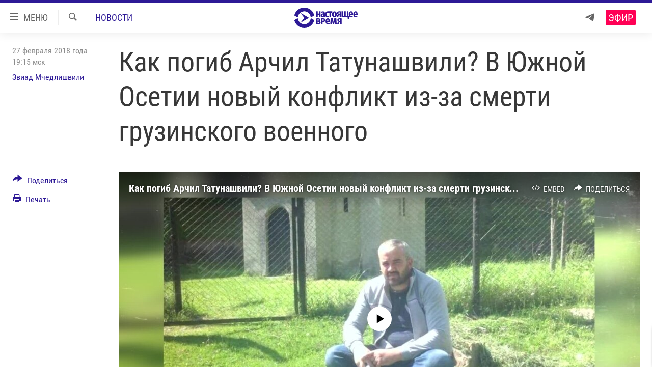

--- FILE ---
content_type: text/html; charset=utf-8
request_url: https://www.currenttime.tv/a/29065970.html
body_size: 20484
content:

<!DOCTYPE html>
<html lang="ru" dir="ltr" class="no-js">
<head>
<link href="/Content/responsive/RFE/ru-RU-TV/RFE-ru-RU-TV.css?&amp;av=0.0.0.0&amp;cb=370" rel="stylesheet"/>
<script src="https://tags.currenttime.tv/rferl-pangea/prod/utag.sync.js"></script> <script type='text/javascript' src='https://www.youtube.com/iframe_api' async></script>
<link rel="manifest" href="/manifest.json">
<script type="text/javascript">
//a general 'js' detection, must be on top level in <head>, due to CSS performance
document.documentElement.className = "js";
var cacheBuster = "370";
var appBaseUrl = "/";
var imgEnhancerBreakpoints = [0, 144, 256, 408, 650, 1023, 1597];
var isLoggingEnabled = false;
var isPreviewPage = false;
var isLivePreviewPage = false;
if (!isPreviewPage) {
window.RFE = window.RFE || {};
window.RFE.cacheEnabledByParam = window.location.href.indexOf('nocache=1') === -1;
const url = new URL(window.location.href);
const params = new URLSearchParams(url.search);
// Remove the 'nocache' parameter
params.delete('nocache');
// Update the URL without the 'nocache' parameter
url.search = params.toString();
window.history.replaceState(null, '', url.toString());
} else {
window.addEventListener('load', function() {
const links = window.document.links;
for (let i = 0; i < links.length; i++) {
links[i].href = '#';
links[i].target = '_self';
}
})
}
var pwaEnabled = false;
var swCacheDisabled;
</script>
<meta charset="utf-8" />
<title>Как погиб Арчил Татунашвили? В Южной Осетии новый конфликт из-за смерти грузинского военного</title>
<meta name="description" content="Арчил Татунашвили умер на территории Южной Осетии, неподконтрольной грузинским властям. Известно, что он был задержан местными силовиками, которые обвинили его в диверсии, после чего он якобы упал с лестницы во время конвоирования. Родные военного перекрыли трассу в Грузии и требуют отдать его тело." />
<meta name="keywords" content="Новости, Репортаж, Россия, Выбор редакции, настоящее время, грузия, шпионаж, военный, диверсия, Осетия, линия разграничения" />
<meta name="viewport" content="width=device-width, initial-scale=1.0" />
<meta http-equiv="X-UA-Compatible" content="IE=edge" />
<meta name="robots" content="max-image-preview:large"><meta property="fb:app_id" content="1515255158729654" />
<meta name="yandex-verification" content="183f27ca7d8cd167" /> <meta name="yandex-verification" content="8fcec95f849757a3" />
<link href="https://www.currenttime.tv/a/29065970.html" rel="canonical" />
<meta name="apple-mobile-web-app-title" content="Настоящее Время" />
<meta name="apple-mobile-web-app-status-bar-style" content="black" />
<meta name="apple-itunes-app" content="app-id=1042221889, app-argument=//29065970.ltr" />
<meta content="Как погиб Арчил Татунашвили? В Южной Осетии новый конфликт из-за смерти грузинского военного" property="og:title" />
<meta content="Арчил Татунашвили умер на территории Южной Осетии, неподконтрольной грузинским властям. Известно, что он был задержан местными силовиками, которые обвинили его в диверсии, после чего он якобы упал с лестницы во время конвоирования. Родные военного перекрыли трассу в Грузии и требуют отдать его тело." property="og:description" />
<meta content="article" property="og:type" />
<meta content="https://www.currenttime.tv/a/29065970.html" property="og:url" />
<meta content="Настоящее Время" property="og:site_name" />
<meta content="https://www.facebook.com/currenttimetv" property="article:publisher" />
<meta content="https://gdb.currenttime.tv/7176606c-875c-4abb-ab5e-95429e956fc3_cx20_cy2_cw59_w1200_h630.jpg" property="og:image" />
<meta content="1200" property="og:image:width" />
<meta content="630" property="og:image:height" />
<meta content="1515255158729654" property="fb:app_id" />
<meta content="Звиад Мчедлишвили" name="Author" />
<meta content="summary_large_image" name="twitter:card" />
<meta content="@CurrentTimeTv" name="twitter:site" />
<meta content="https://gdb.currenttime.tv/7176606c-875c-4abb-ab5e-95429e956fc3_cx20_cy2_cw59_w1200_h630.jpg" name="twitter:image" />
<meta content="Как погиб Арчил Татунашвили? В Южной Осетии новый конфликт из-за смерти грузинского военного" name="twitter:title" />
<meta content="Арчил Татунашвили умер на территории Южной Осетии, неподконтрольной грузинским властям. Известно, что он был задержан местными силовиками, которые обвинили его в диверсии, после чего он якобы упал с лестницы во время конвоирования. Родные военного перекрыли трассу в Грузии и требуют отдать его тело." name="twitter:description" />
<link rel="amphtml" href="https://www.currenttime.tv/amp/29065970.html" />
<script type="application/ld+json">{"articleSection":"Новости","isAccessibleForFree":true,"headline":"Как погиб Арчил Татунашвили? В Южной Осетии новый конфликт из-за смерти грузинского военного","inLanguage":"ru-RU-TV","keywords":"Новости, Репортаж, Россия, Выбор редакции, настоящее время, грузия, шпионаж, военный, диверсия, Осетия, линия разграничения","author":{"@type":"Person","url":"https://www.currenttime.tv/author/zviad-mchedlishvili/gurvqp","description":"","image":{"@type":"ImageObject"},"name":"Звиад Мчедлишвили"},"datePublished":"2018-02-27 16:15:22Z","dateModified":"2018-02-28 14:02:22Z","publisher":{"logo":{"width":512,"height":220,"@type":"ImageObject","url":"https://www.currenttime.tv/Content/responsive/RFE/ru-RU-TV/img/logo.png"},"@type":"NewsMediaOrganization","url":"https://www.currenttime.tv","sameAs":["http://facebook.com/currenttimetv","https://twitter.com/CurrentTimeTv","https://www.youtube.com/user/currenttimetv","https://www.instagram.com/currenttime.tv/","https://telegram.me/currenttime"],"name":"Настоящее Время","alternateName":""},"@context":"https://schema.org","@type":"NewsArticle","mainEntityOfPage":"https://www.currenttime.tv/a/29065970.html","url":"https://www.currenttime.tv/a/29065970.html","description":"Арчил Татунашвили умер на территории Южной Осетии, неподконтрольной грузинским властям. Известно, что он был задержан местными силовиками, которые обвинили его в диверсии, после чего он якобы упал с лестницы во время конвоирования. Родные военного перекрыли трассу в Грузии и требуют отдать его тело.","image":{"width":1080,"height":608,"@type":"ImageObject","url":"https://gdb.currenttime.tv/7176606c-875c-4abb-ab5e-95429e956fc3_cx20_cy2_cw59_w1080_h608.jpg"},"name":"Как погиб Арчил Татунашвили? В Южной Осетии новый конфликт из-за смерти грузинского военного"}</script>
<script src="/Scripts/responsive/infographics.b?v=dVbZ-Cza7s4UoO3BqYSZdbxQZVF4BOLP5EfYDs4kqEo1&amp;av=0.0.0.0&amp;cb=370"></script>
<script src="/Scripts/responsive/loader.b?v=Q26XNwrL6vJYKjqFQRDnx01Lk2pi1mRsuLEaVKMsvpA1&amp;av=0.0.0.0&amp;cb=370"></script>
<link rel="icon" type="image/svg+xml" href="/Content/responsive/RFE/ru-RU-TV/img/webApp/favicon.svg" />
<link rel="alternate icon" href="/Content/responsive/RFE/ru-RU-TV/img/webApp/favicon.ico" />
<link rel="mask-icon" color="#2d1996" href="/Content/responsive/RFE/ru-RU-TV/img/webApp/favicon_safari.svg" />
<link rel="apple-touch-icon" sizes="152x152" href="/Content/responsive/RFE/ru-RU-TV/img/webApp/ico-152x152.png" />
<link rel="apple-touch-icon" sizes="144x144" href="/Content/responsive/RFE/ru-RU-TV/img/webApp/ico-144x144.png" />
<link rel="apple-touch-icon" sizes="114x114" href="/Content/responsive/RFE/ru-RU-TV/img/webApp/ico-114x114.png" />
<link rel="apple-touch-icon" sizes="72x72" href="/Content/responsive/RFE/ru-RU-TV/img/webApp/ico-72x72.png" />
<link rel="apple-touch-icon-precomposed" href="/Content/responsive/RFE/ru-RU-TV/img/webApp/ico-57x57.png" />
<link rel="icon" sizes="192x192" href="/Content/responsive/RFE/ru-RU-TV/img/webApp/ico-192x192.png" />
<link rel="icon" sizes="128x128" href="/Content/responsive/RFE/ru-RU-TV/img/webApp/ico-128x128.png" />
<meta name="msapplication-TileColor" content="#ffffff" />
<meta name="msapplication-TileImage" content="/Content/responsive/RFE/ru-RU-TV/img/webApp/ico-144x144.png" />
<link rel="preload" href="/Content/responsive/fonts/Roboto-Condensed-Regular_v1.woff" type="font/woff" as="font" crossorigin="anonymous" />
<link rel="alternate" type="application/rss+xml" title="RFE/RL - Top Stories [RSS]" href="/api/" />
<link rel="sitemap" type="application/rss+xml" href="/sitemap.xml" />
</head>
<body class=" nav-no-loaded cc_theme pg-article print-lay-article js-category-to-nav nojs-images ">
<script type="text/javascript" >
var analyticsData = {url:"https://www.currenttime.tv/a/29065970.html",property_id:"525",article_uid:"29065970",page_title:"Как погиб Арчил Татунашвили? В Южной Осетии новый конфликт из-за смерти грузинского военного",page_type:"article",content_type:"article",subcontent_type:"article",last_modified:"2018-02-28 14:02:22Z",pub_datetime:"2018-02-27 16:15:22Z",pub_year:"2018",pub_month:"02",pub_day:"27",pub_hour:"16",pub_weekday:"Tuesday",section:"новости",english_section:"news",byline:"Звиад Мчедлишвили",categories:"news,report,russia,editors-choice",tags:"настоящее время;грузия;шпионаж;военный;диверсия;осетия;линия разграничения",domain:"www.currenttime.tv",language:"Russian",language_service:"Current Time TV Russian",platform:"web",copied:"no",copied_article:"",copied_title:"",runs_js:"Yes",cms_release:"8.44.0.0.370",enviro_type:"prod",slug:"",entity:"RFE-VOA",short_language_service:"RU",platform_short:"W",page_name:"Как погиб Арчил Татунашвили? В Южной Осетии новый конфликт из-за смерти грузинского военного"};
</script>
<noscript><iframe src="https://www.googletagmanager.com/ns.html?id=GTM-WXZBPZ" height="0" width="0" style="display:none;visibility:hidden"></iframe></noscript><script type="text/javascript" data-cookiecategory="analytics">
var gtmEventObject = Object.assign({}, analyticsData, {event: 'page_meta_ready'});window.dataLayer = window.dataLayer || [];window.dataLayer.push(gtmEventObject);
if (top.location === self.location) { //if not inside of an IFrame
var renderGtm = "true";
if (renderGtm === "true") {
(function(w,d,s,l,i){w[l]=w[l]||[];w[l].push({'gtm.start':new Date().getTime(),event:'gtm.js'});var f=d.getElementsByTagName(s)[0],j=d.createElement(s),dl=l!='dataLayer'?'&l='+l:'';j.async=true;j.src='//www.googletagmanager.com/gtm.js?id='+i+dl;f.parentNode.insertBefore(j,f);})(window,document,'script','dataLayer','GTM-WXZBPZ');
}
}
</script>
<!--Analytics tag js version start-->
<script type="text/javascript" data-cookiecategory="analytics">
var utag_data = Object.assign({}, analyticsData, {});
if(typeof(TealiumTagFrom)==='function' && typeof(TealiumTagSearchKeyword)==='function') {
var utag_from=TealiumTagFrom();var utag_searchKeyword=TealiumTagSearchKeyword();
if(utag_searchKeyword!=null && utag_searchKeyword!=='' && utag_data["search_keyword"]==null) utag_data["search_keyword"]=utag_searchKeyword;if(utag_from!=null && utag_from!=='') utag_data["from"]=TealiumTagFrom();}
if(window.top!== window.self&&utag_data.page_type==="snippet"){utag_data.page_type = 'iframe';}
try{if(window.top!==window.self&&window.self.location.hostname===window.top.location.hostname){utag_data.platform = 'self-embed';utag_data.platform_short = 'se';}}catch(e){if(window.top!==window.self&&window.self.location.search.includes("platformType=self-embed")){utag_data.platform = 'cross-promo';utag_data.platform_short = 'cp';}}
(function(a,b,c,d){ a="https://tags.currenttime.tv/rferl-pangea/prod/utag.js"; b=document;c="script";d=b.createElement(c);d.src=a;d.type="text/java"+c;d.async=true; a=b.getElementsByTagName(c)[0];a.parentNode.insertBefore(d,a); })();
</script>
<!--Analytics tag js version end-->
<!-- Analytics tag management NoScript -->
<noscript>
<img style="position: absolute; border: none;" src="https://ssc.currenttime.tv/b/ss/bbgprod,bbgentityrferl/1/G.4--NS/1614162953?pageName=rfe-voa%3aru%3aw%3aarticle%3a%d0%9a%d0%b0%d0%ba%20%d0%bf%d0%be%d0%b3%d0%b8%d0%b1%20%d0%90%d1%80%d1%87%d0%b8%d0%bb%20%d0%a2%d0%b0%d1%82%d1%83%d0%bd%d0%b0%d1%88%d0%b2%d0%b8%d0%bb%d0%b8%3f%20%d0%92%20%d0%ae%d0%b6%d0%bd%d0%be%d0%b9%20%d0%9e%d1%81%d0%b5%d1%82%d0%b8%d0%b8%20%d0%bd%d0%be%d0%b2%d1%8b%d0%b9%20%d0%ba%d0%be%d0%bd%d1%84%d0%bb%d0%b8%d0%ba%d1%82%20%d0%b8%d0%b7-%d0%b7%d0%b0%20%d1%81%d0%bc%d0%b5%d1%80%d1%82%d0%b8%20%d0%b3%d1%80%d1%83%d0%b7%d0%b8%d0%bd%d1%81%d0%ba%d0%be%d0%b3%d0%be%20%d0%b2%d0%be%d0%b5%d0%bd%d0%bd%d0%be%d0%b3%d0%be&amp;c6=%d0%9a%d0%b0%d0%ba%20%d0%bf%d0%be%d0%b3%d0%b8%d0%b1%20%d0%90%d1%80%d1%87%d0%b8%d0%bb%20%d0%a2%d0%b0%d1%82%d1%83%d0%bd%d0%b0%d1%88%d0%b2%d0%b8%d0%bb%d0%b8%3f%20%d0%92%20%d0%ae%d0%b6%d0%bd%d0%be%d0%b9%20%d0%9e%d1%81%d0%b5%d1%82%d0%b8%d0%b8%20%d0%bd%d0%be%d0%b2%d1%8b%d0%b9%20%d0%ba%d0%be%d0%bd%d1%84%d0%bb%d0%b8%d0%ba%d1%82%20%d0%b8%d0%b7-%d0%b7%d0%b0%20%d1%81%d0%bc%d0%b5%d1%80%d1%82%d0%b8%20%d0%b3%d1%80%d1%83%d0%b7%d0%b8%d0%bd%d1%81%d0%ba%d0%be%d0%b3%d0%be%20%d0%b2%d0%be%d0%b5%d0%bd%d0%bd%d0%be%d0%b3%d0%be&amp;v36=8.44.0.0.370&amp;v6=D=c6&amp;g=https%3a%2f%2fwww.currenttime.tv%2fa%2f29065970.html&amp;c1=D=g&amp;v1=D=g&amp;events=event1,event52&amp;c16=current%20time%20tv%20russian&amp;v16=D=c16&amp;c5=news&amp;v5=D=c5&amp;ch=%d0%9d%d0%be%d0%b2%d0%be%d1%81%d1%82%d0%b8&amp;c15=russian&amp;v15=D=c15&amp;c4=article&amp;v4=D=c4&amp;c14=29065970&amp;v14=D=c14&amp;v20=no&amp;c17=web&amp;v17=D=c17&amp;mcorgid=518abc7455e462b97f000101%40adobeorg&amp;server=www.currenttime.tv&amp;pageType=D=c4&amp;ns=bbg&amp;v29=D=server&amp;v25=rfe&amp;v30=525&amp;v105=D=User-Agent " alt="analytics" width="1" height="1" /></noscript>
<!-- End of Analytics tag management NoScript -->
<!--*** Accessibility links - For ScreenReaders only ***-->
<section>
<div class="sr-only">
<h2>Ссылки</h2>
<ul>
<li><a href="#content" data-disable-smooth-scroll="1">Перейти к контенту</a></li>
<li><a href="#navigation" data-disable-smooth-scroll="1">Перейти к навигации</a></li>
<li><a href="#txtHeaderSearch" data-disable-smooth-scroll="1">Перейти к поиску</a></li>
</ul>
</div>
</section>
<div dir="ltr">
<div id="page">
<aside>
<div class="c-lightbox overlay-modal">
<div class="c-lightbox__intro">
<h2 class="c-lightbox__intro-title"></h2>
<button class="btn btn--rounded c-lightbox__btn c-lightbox__intro-next" title="Вперед">
<span class="ico ico--rounded ico-chevron-forward"></span>
<span class="sr-only">Вперед</span>
</button>
</div>
<div class="c-lightbox__nav">
<button class="btn btn--rounded c-lightbox__btn c-lightbox__btn--close" title="Закрыть">
<span class="ico ico--rounded ico-close"></span>
<span class="sr-only">Закрыть</span>
</button>
<button class="btn btn--rounded c-lightbox__btn c-lightbox__btn--prev" title="Назад">
<span class="ico ico--rounded ico-chevron-backward"></span>
<span class="sr-only">Назад</span>
</button>
<button class="btn btn--rounded c-lightbox__btn c-lightbox__btn--next" title="Вперед">
<span class="ico ico--rounded ico-chevron-forward"></span>
<span class="sr-only">Вперед</span>
</button>
</div>
<div class="c-lightbox__content-wrap">
<figure class="c-lightbox__content">
<span class="c-spinner c-spinner--lightbox">
<img src="/Content/responsive/img/player-spinner.png"
alt="пожалуйста, подождите"
title="пожалуйста, подождите" />
</span>
<div class="c-lightbox__img">
<div class="thumb">
<img src="" alt="" />
</div>
</div>
<figcaption>
<div class="c-lightbox__info c-lightbox__info--foot">
<span class="c-lightbox__counter"></span>
<span class="caption c-lightbox__caption"></span>
</div>
</figcaption>
</figure>
</div>
<div class="hidden">
<div class="content-advisory__box content-advisory__box--lightbox">
<span class="content-advisory__box-text">Изображение содержит сцены насилия или жестокости, которые могут шокировать</span>
<button class="btn btn--transparent content-advisory__box-btn m-t-md" value="text" type="button">
<span class="btn__text">
Click to reveal
</span>
</button>
</div>
</div>
</div>
<div class="print-dialogue">
<div class="container">
<h3 class="print-dialogue__title section-head">Что печатать:</h3>
<div class="print-dialogue__opts">
<ul class="print-dialogue__opt-group">
<li class="form__group form__group--checkbox">
<input class="form__check " id="checkboxImages" name="checkboxImages" type="checkbox" checked="checked" />
<label for="checkboxImages" class="form__label m-t-md">Изображения</label>
</li>
<li class="form__group form__group--checkbox">
<input class="form__check " id="checkboxMultimedia" name="checkboxMultimedia" type="checkbox" checked="checked" />
<label for="checkboxMultimedia" class="form__label m-t-md">Мультимедиа</label>
</li>
</ul>
<ul class="print-dialogue__opt-group">
<li class="form__group form__group--checkbox">
<input class="form__check " id="checkboxEmbedded" name="checkboxEmbedded" type="checkbox" checked="checked" />
<label for="checkboxEmbedded" class="form__label m-t-md">Встраиваемый контент</label>
</li>
<li class="hidden">
<input class="form__check " id="checkboxComments" name="checkboxComments" type="checkbox" />
<label for="checkboxComments" class="form__label m-t-md"> </label>
</li>
</ul>
</div>
<div class="print-dialogue__buttons">
<button class="btn btn--secondary close-button" type="button" title="Отменить">
<span class="btn__text ">Отменить</span>
</button>
<button class="btn btn-cust-print m-l-sm" type="button" title="Печать">
<span class="btn__text ">Печать</span>
</button>
</div>
</div>
</div>
<div class="ctc-message pos-fix">
<div class="ctc-message__inner">Ссылка скопирована в буфер обмена</div>
</div>
</aside>
<div class="hdr-20 hdr-20--big">
<div class="hdr-20__inner">
<div class="hdr-20__max pos-rel">
<div class="hdr-20__side hdr-20__side--primary d-flex">
<label data-for="main-menu-ctrl" data-switcher-trigger="true" data-switch-target="main-menu-ctrl" class="burger hdr-trigger pos-rel trans-trigger" data-trans-evt="click" data-trans-id="menu">
<span class="ico ico-close hdr-trigger__ico hdr-trigger__ico--close burger__ico burger__ico--close"></span>
<span class="ico ico-menu hdr-trigger__ico hdr-trigger__ico--open burger__ico burger__ico--open"></span>
<span class="burger__label">МЕНЮ</span>
</label>
<div class="menu-pnl pos-fix trans-target" data-switch-target="main-menu-ctrl" data-trans-id="menu">
<div class="menu-pnl__inner">
<nav class="main-nav menu-pnl__item menu-pnl__item--first">
<ul class="main-nav__list accordeon" data-analytics-tales="false" data-promo-name="link" data-location-name="nav,secnav">
<li class="main-nav__item">
<a class="main-nav__item-name main-nav__item-name--link" href="/news" title="Новости" >Новости</a>
</li>
<li class="main-nav__item">
<a class="main-nav__item-name main-nav__item-name--link" href="/a/ukraine-war-front-reports/32281333.html" title="Репортажи с передовой" >Репортажи с передовой</a>
</li>
<li class="main-nav__item">
<a class="main-nav__item-name main-nav__item-name--link" href="https://smarturl.click/13Qx5" title="БЕЗ VPN" >БЕЗ VPN</a>
</li>
<li class="main-nav__item accordeon__item" data-switch-target="menu-item-1643">
<label class="main-nav__item-name main-nav__item-name--label accordeon__control-label" data-switcher-trigger="true" data-for="menu-item-1643">
Программы
<span class="ico ico-chevron-down main-nav__chev"></span>
</label>
<div class="main-nav__sub-list">
<a class="main-nav__item-name main-nav__item-name--link main-nav__item-name--sub" href="/utro" title="Утро" >Утро</a>
<a class="main-nav__item-name main-nav__item-name--link main-nav__item-name--sub" href="/vecher" title="Вечер" >Вечер</a>
<a class="main-nav__item-name main-nav__item-name--link main-nav__item-name--sub" href="/glavnoe" title="Главное" >Главное</a>
<a class="main-nav__item-name main-nav__item-name--link main-nav__item-name--sub" href="/baltic" title="Балтия" data-item-name="baltic" >Балтия</a>
<a class="main-nav__item-name main-nav__item-name--link main-nav__item-name--sub" href="/asia" title="Азия" >Азия</a>
<a class="main-nav__item-name main-nav__item-name--link main-nav__item-name--sub" href="/smotrivoba" title="Смотри в оба" >Смотри в оба</a>
<a class="main-nav__item-name main-nav__item-name--link main-nav__item-name--sub" href="/programs" title="Все программы" >Все программы</a>
<a class="main-nav__item-name main-nav__item-name--link main-nav__item-name--sub" href="/schedule/tv.html#live-now" title="Расписание" >Расписание</a>
</div>
</li>
<li class="main-nav__item">
<a class="main-nav__item-name main-nav__item-name--link" href="/doc" title="Реальное кино" >Реальное кино</a>
</li>
<li class="main-nav__item accordeon__item" data-switch-target="menu-item-3179">
<label class="main-nav__item-name main-nav__item-name--label accordeon__control-label" data-switcher-trigger="true" data-for="menu-item-3179">
Регионы
<span class="ico ico-chevron-down main-nav__chev"></span>
</label>
<div class="main-nav__sub-list">
<a class="main-nav__item-name main-nav__item-name--link main-nav__item-name--sub" href="/azerbaijan" title="Азербайджан" >Азербайджан</a>
<a class="main-nav__item-name main-nav__item-name--link main-nav__item-name--sub" href="/armenia" title="Армения" >Армения</a>
<a class="main-nav__item-name main-nav__item-name--link main-nav__item-name--sub" href="/belarus" title="Беларусь" >Беларусь</a>
<a class="main-nav__item-name main-nav__item-name--link main-nav__item-name--sub" href="/georgia" title="Грузия" >Грузия</a>
<a class="main-nav__item-name main-nav__item-name--link main-nav__item-name--sub" href="/kazakhstan" title="Казахстан" >Казахстан</a>
<a class="main-nav__item-name main-nav__item-name--link main-nav__item-name--sub" href="/kyrgyzstan" title="Кыргызстан" >Кыргызстан</a>
<a class="main-nav__item-name main-nav__item-name--link main-nav__item-name--sub" href="/latvia" title="Латвия" >Латвия</a>
<a class="main-nav__item-name main-nav__item-name--link main-nav__item-name--sub" href="/lithuania" title="Литва" >Литва</a>
<a class="main-nav__item-name main-nav__item-name--link main-nav__item-name--sub" href="/moldovanian" title="Молдова" >Молдова</a>
<a class="main-nav__item-name main-nav__item-name--link main-nav__item-name--sub" href="/russia" title="Россия" >Россия</a>
<a class="main-nav__item-name main-nav__item-name--link main-nav__item-name--sub" href="/tajikistan" title="Таджикистан" >Таджикистан</a>
<a class="main-nav__item-name main-nav__item-name--link main-nav__item-name--sub" href="/turkmenistan" title="Туркменистан" >Туркменистан</a>
<a class="main-nav__item-name main-nav__item-name--link main-nav__item-name--sub" href="/uzbekisnan" title="Узбекистан" >Узбекистан</a>
<a class="main-nav__item-name main-nav__item-name--link main-nav__item-name--sub" href="/Ukraine" title="Украина" >Украина</a>
<a class="main-nav__item-name main-nav__item-name--link main-nav__item-name--sub" href="/estonia" title="Эстония" >Эстония</a>
</div>
</li>
<li class="main-nav__item">
<a class="main-nav__item-name main-nav__item-name--link" href="/longreads" title="Лонгриды" >Лонгриды</a>
</li>
<li class="main-nav__item">
<a class="main-nav__item-name main-nav__item-name--link" href="/investigations" title="Расследования" >Расследования</a>
</li>
<li class="main-nav__item accordeon__item" data-switch-target="menu-item-2908">
<label class="main-nav__item-name main-nav__item-name--label accordeon__control-label" data-switcher-trigger="true" data-for="menu-item-2908">
Спецпроекты
<span class="ico ico-chevron-down main-nav__chev"></span>
</label>
<div class="main-nav__sub-list">
<a class="main-nav__item-name main-nav__item-name--link main-nav__item-name--sub" href="/a/our-liberty-documentary/33608027.html" title="За Нашу Свободу" >За Нашу Свободу</a>
<a class="main-nav__item-name main-nav__item-name--link main-nav__item-name--sub" href="/tell-us" title="Расскажи" data-item-name="Tell us" >Расскажи</a>
<a class="main-nav__item-name main-nav__item-name--link main-nav__item-name--sub" href="/polit-prisoners" title="Политзеки" >Политзеки</a>
<a class="main-nav__item-name main-nav__item-name--link main-nav__item-name--sub" href="/p/8414.html" title="Уничтожение &quot;Мемориала&quot;" >Уничтожение &quot;Мемориала&quot;</a>
<a class="main-nav__item-name main-nav__item-name--link main-nav__item-name--sub" href="/a/voices-of-kabul/31416882.html" title="Голоса из Кабула" >Голоса из Кабула</a>
<a class="main-nav__item-name main-nav__item-name--link main-nav__item-name--sub" href="/ussr-collapse-30-years" title="30 лет распаду СССР" >30 лет распаду СССР</a>
<a class="main-nav__item-name main-nav__item-name--link main-nav__item-name--sub" href="/runet" title="Холивар" >Холивар</a>
<a class="main-nav__item-name main-nav__item-name--link main-nav__item-name--sub" href="/all-podcasts" title="Подкасты" >Подкасты</a>
<a class="main-nav__item-name main-nav__item-name--link main-nav__item-name--sub" href="/projects" title="Все спецпроекты" >Все спецпроекты</a>
</div>
</li>
<li class="main-nav__item accordeon__item" data-switch-target="menu-item-3178">
<label class="main-nav__item-name main-nav__item-name--label accordeon__control-label" data-switcher-trigger="true" data-for="menu-item-3178">
Настоящее Время. Док
<span class="ico ico-chevron-down main-nav__chev"></span>
</label>
<div class="main-nav__sub-list">
<a class="main-nav__item-name main-nav__item-name--link main-nav__item-name--sub" href="/unknownrussia" title="Неизвестная Россия" >Неизвестная Россия</a>
<a class="main-nav__item-name main-nav__item-name--link main-nav__item-name--sub" href="/person" title="Человек на карте" >Человек на карте</a>
<a class="main-nav__item-name main-nav__item-name--link main-nav__item-name--sub" href="/asia-360" title="Азия 360&#176;" data-item-name="asia-360" >Азия 360&#176;</a>
<a class="main-nav__item-name main-nav__item-name--link main-nav__item-name--sub" href="https://zona.currenttime.tv/" title="Азбука тюрьмы" >Азбука тюрьмы</a>
<a class="main-nav__item-name main-nav__item-name--link main-nav__item-name--sub" href="/runet" title="Холивар. История рунета" >Холивар. История рунета</a>
<a class="main-nav__item-name main-nav__item-name--link main-nav__item-name--sub" href="/doc" title="Все документальные проекты" >Все документальные проекты</a>
</div>
</li>
<li class="main-nav__item">
<a class="main-nav__item-name main-nav__item-name--link" href="/semsorok" title="Рассылка 7:40" >Рассылка 7:40</a>
</li>
<li class="main-nav__item">
<a class="main-nav__item-name main-nav__item-name--link" href="/about" title="О нас" >О нас</a>
</li>
<li class="main-nav__item">
<a class="main-nav__item-name main-nav__item-name--link" href="/contact" title="Пишите нам" >Пишите нам</a>
</li>
</ul>
</nav>
<div class="menu-pnl__item menu-pnl__item--social">
<h5 class="menu-pnl__sub-head">Присоединяйтесь!</h5>
<a href="https://telegram.me/currenttime" title="Присоединяйтесь к нам в телеграме (Telegram)" data-analytics-text="follow_on_telegram" class="btn btn--rounded btn--social-inverted menu-pnl__btn js-social-btn btn-telegram" target="_blank" rel="noopener">
<span class="ico ico-telegram ico--rounded"></span>
</a>
<a href="https://www.youtube.com/user/currenttimetv" title="Присоединяйтесь в Youtube" data-analytics-text="follow_on_youtube" class="btn btn--rounded btn--social-inverted menu-pnl__btn js-social-btn btn-youtube" target="_blank" rel="noopener">
<span class="ico ico-youtube ico--rounded"></span>
</a>
<a href="http://facebook.com/currenttimetv" title="Мы в Facebook" data-analytics-text="follow_on_facebook" class="btn btn--rounded btn--social-inverted menu-pnl__btn js-social-btn btn-facebook" target="_blank" rel="noopener">
<span class="ico ico-facebook-alt ico--rounded"></span>
</a>
<a href="https://www.instagram.com/currenttime.tv/" title="Подпишитесь на нашу страницу в Instagram" data-analytics-text="follow_on_instagram" class="btn btn--rounded btn--social-inverted menu-pnl__btn js-social-btn btn-instagram" target="_blank" rel="noopener">
<span class="ico ico-instagram ico--rounded"></span>
</a>
<a href="https://twitter.com/CurrentTimeTv" title="Мы в Twitter" data-analytics-text="follow_on_twitter" class="btn btn--rounded btn--social-inverted menu-pnl__btn js-social-btn btn-twitter" target="_blank" rel="noopener">
<span class="ico ico-twitter ico--rounded"></span>
</a>
</div>
</div>
</div>
<label data-for="top-search-ctrl" data-switcher-trigger="true" data-switch-target="top-search-ctrl" class="top-srch-trigger hdr-trigger">
<span class="ico ico-close hdr-trigger__ico hdr-trigger__ico--close top-srch-trigger__ico top-srch-trigger__ico--close"></span>
<span class="ico ico-search hdr-trigger__ico hdr-trigger__ico--open top-srch-trigger__ico top-srch-trigger__ico--open"></span>
</label>
<div class="srch-top srch-top--in-header" data-switch-target="top-search-ctrl">
<div class="container">
<form action="/s" class="srch-top__form srch-top__form--in-header" id="form-topSearchHeader" method="get" role="search"><label for="txtHeaderSearch" class="sr-only">Искать</label>
<input type="text" id="txtHeaderSearch" name="k" placeholder="текст для поиска..." accesskey="s" value="" class="srch-top__input analyticstag-event" onkeydown="if (event.keyCode === 13) { FireAnalyticsTagEventOnSearch('search', $dom.get('#txtHeaderSearch')[0].value) }" />
<button title="Искать" type="submit" class="btn btn--top-srch analyticstag-event" onclick="FireAnalyticsTagEventOnSearch('search', $dom.get('#txtHeaderSearch')[0].value) ">
<span class="ico ico-search"></span>
</button></form>
</div>
</div>
<a href="/" class="main-logo-link">
<img src="/Content/responsive/RFE/ru-RU-TV/img/logo-compact.svg" class="main-logo main-logo--comp" alt="site logo">
<img src="/Content/responsive/RFE/ru-RU-TV/img/logo.svg" class="main-logo main-logo--big" alt="site logo">
</a>
</div>
<div class="hdr-20__side hdr-20__side--secondary d-flex">
<a href="https://telegram.me/currenttime" title="Telegram" class="hdr-20__secondary-item" data-item-name="custom1">
<span class="ico-custom ico-custom--1 hdr-20__secondary-icon"></span>
</a>
<a href="/s" title="Искать" class="hdr-20__secondary-item hdr-20__secondary-item--search" data-item-name="search">
<span class="ico ico-search hdr-20__secondary-icon hdr-20__secondary-icon--search"></span>
</a>
<div class="hdr-20__secondary-item live-b-drop">
<div class="live-b-drop__off">
<a href="/live/video/92" class="live-b-drop__link" title="Эфир" data-item-name="live">
<span class="badge badge--live-btn badge--live">
Эфир
</span>
</a>
</div>
<div class="live-b-drop__on hidden">
<label data-for="live-ctrl" data-switcher-trigger="true" data-switch-target="live-ctrl" class="live-b-drop__label pos-rel">
<span class="badge badge--live badge--live-btn">
Эфир
</span>
<span class="ico ico-close live-b-drop__label-ico live-b-drop__label-ico--close"></span>
</label>
<div class="live-b-drop__panel" id="targetLivePanelDiv" data-switch-target="live-ctrl"></div>
</div>
</div>
<div class="srch-bottom">
<form action="/s" class="srch-bottom__form d-flex" id="form-bottomSearch" method="get" role="search"><label for="txtSearch" class="sr-only">Искать</label>
<input type="search" id="txtSearch" name="k" placeholder="текст для поиска..." accesskey="s" value="" class="srch-bottom__input analyticstag-event" onkeydown="if (event.keyCode === 13) { FireAnalyticsTagEventOnSearch('search', $dom.get('#txtSearch')[0].value) }" />
<button title="Искать" type="submit" class="btn btn--bottom-srch analyticstag-event" onclick="FireAnalyticsTagEventOnSearch('search', $dom.get('#txtSearch')[0].value) ">
<span class="ico ico-search"></span>
</button></form>
</div>
</div>
<img src="/Content/responsive/RFE/ru-RU-TV/img/logo-print.gif" class="logo-print" alt="site logo">
<img src="/Content/responsive/RFE/ru-RU-TV/img/logo-print_color.png" class="logo-print logo-print--color" alt="site logo">
</div>
</div>
</div>
<script>
if (document.body.className.indexOf('pg-home') > -1) {
var nav2In = document.querySelector('.hdr-20__inner');
var nav2Sec = document.querySelector('.hdr-20__side--secondary');
var secStyle = window.getComputedStyle(nav2Sec);
if (nav2In && window.pageYOffset < 150 && secStyle['position'] !== 'fixed') {
nav2In.classList.add('hdr-20__inner--big')
}
}
</script>
<div class="c-hlights c-hlights--breaking c-hlights--no-item" data-hlight-display="mobile,desktop">
<div class="c-hlights__wrap container p-0">
<div class="c-hlights__nav">
<a role="button" href="#" title="Назад">
<span class="ico ico-chevron-backward m-0"></span>
<span class="sr-only">Назад</span>
</a>
<a role="button" href="#" title="Вперед">
<span class="ico ico-chevron-forward m-0"></span>
<span class="sr-only">Вперед</span>
</a>
</div>
<span class="c-hlights__label">
<span class="">Новость часа</span>
<span class="switcher-trigger">
<label data-for="more-less-1" data-switcher-trigger="true" class="switcher-trigger__label switcher-trigger__label--more p-b-0" title="Показать больше">
<span class="ico ico-chevron-down"></span>
</label>
<label data-for="more-less-1" data-switcher-trigger="true" class="switcher-trigger__label switcher-trigger__label--less p-b-0" title="Свернуть описание">
<span class="ico ico-chevron-up"></span>
</label>
</span>
</span>
<ul class="c-hlights__items switcher-target" data-switch-target="more-less-1">
</ul>
</div>
</div> <div id="content">
<main class="container">
<div class="hdr-container">
<div class="row">
<div class="col-category col-xs-12 col-md-2 pull-left"> <div class="category js-category">
<a class="" href="/news">Новости</a> </div>
</div><div class="col-title col-xs-12 col-md-10 pull-right"> <h1 class="title pg-title">
Как погиб Арчил Татунашвили? В Южной Осетии новый конфликт из-за смерти грузинского военного
</h1>
</div><div class="col-publishing-details col-xs-12 col-sm-12 col-md-2 pull-left"> <div class="publishing-details ">
<div class="published">
<span class="date" >
<time pubdate="pubdate" datetime="2018-02-27T19:15:22+03:00">
27 февраля 2018 года 19:15 мск
</time>
</span>
</div>
<div class="links">
<ul class="links__list links__list--column">
<li class="links__item">
<a class="links__item-link" href="/author/zviad-mchedlishvili/gurvqp" title="Звиад Мчедлишвили">Звиад Мчедлишвили</a>
</li>
</ul>
</div>
</div>
</div><div class="col-lg-12 separator"> <div class="separator">
<hr class="title-line" />
</div>
</div><div class="col-multimedia col-xs-12 col-md-10 pull-right"> <div class="media-pholder media-pholder--video ">
<div class="c-sticky-container" data-poster="https://gdb.currenttime.tv/9c528b07-69c9-434e-9896-607b748f0530_tv_w250_r1.jpg">
<div class="c-sticky-element" data-sp_api="pangea-video" data-persistent data-persistent-browse-out >
<div class="c-mmp c-mmp--enabled c-mmp--loading c-mmp--video c-mmp--standard c-mmp--has-poster c-sticky-element__swipe-el"
data-player_id="" data-title="Как погиб Арчил Татунашвили? В Южной Осетии новый конфликт из-за смерти грузинского военного" data-hide-title="False"
data-breakpoint_s="320" data-breakpoint_m="640" data-breakpoint_l="992"
data-hlsjs-src="/Scripts/responsive/hls.b"
data-bypass-dash-for-vod="true"
data-bypass-dash-for-live-video="true"
data-bypass-dash-for-live-audio="true"
id="player29065964">
<div class="c-mmp__poster js-poster c-mmp__poster--video">
<img src="https://gdb.currenttime.tv/9c528b07-69c9-434e-9896-607b748f0530_tv_w250_r1.jpg" alt="Как погиб Арчил Татунашвили? В Южной Осетии новый конфликт из-за смерти грузинского военного" title="Как погиб Арчил Татунашвили? В Южной Осетии новый конфликт из-за смерти грузинского военного" class="c-mmp__poster-image-h" />
</div>
<a class="c-mmp__fallback-link" href="https://rfe-video-ns.akamaized.net/pangeavideo/2018/02/9/9c/9c528b07-69c9-434e-9896-607b748f0530_hq.mp4">
<span class="c-mmp__fallback-link-icon">
<span class="ico ico-play"></span>
</span>
</a>
<div class="c-spinner">
<img src="/Content/responsive/img/player-spinner.png" alt="пожалуйста, подождите" title="пожалуйста, подождите" />
</div>
<span class="c-mmp__big_play_btn js-btn-play-big">
<span class="ico ico-play"></span>
</span>
<div class="c-mmp__player">
<video src="https://rfe-video-ns.akamaized.net/pangeavideo/2018/02/9/9c/9c528b07-69c9-434e-9896-607b748f0530_hq.mp4" data-fallbacksrc="https://rfe-video-ns.akamaized.net/pangeavideo/2018/02/9/9c/9c528b07-69c9-434e-9896-607b748f0530.mp4" data-fallbacktype="video/mp4" data-type="video/mp4" data-info="Auto" data-sources="[{&quot;AmpSrc&quot;:&quot;https://rfe-video-ns.akamaized.net/pangeavideo/2018/02/9/9c/9c528b07-69c9-434e-9896-607b748f0530_mobile.mp4&quot;,&quot;Src&quot;:&quot;https://rfe-video-ns.akamaized.net/pangeavideo/2018/02/9/9c/9c528b07-69c9-434e-9896-607b748f0530_mobile.mp4&quot;,&quot;Type&quot;:&quot;video/mp4&quot;,&quot;DataInfo&quot;:&quot;270p&quot;,&quot;Url&quot;:null,&quot;BlockAutoTo&quot;:null,&quot;BlockAutoFrom&quot;:null},{&quot;AmpSrc&quot;:&quot;https://rfe-video-ns.akamaized.net/pangeavideo/2018/02/9/9c/9c528b07-69c9-434e-9896-607b748f0530.mp4&quot;,&quot;Src&quot;:&quot;https://rfe-video-ns.akamaized.net/pangeavideo/2018/02/9/9c/9c528b07-69c9-434e-9896-607b748f0530.mp4&quot;,&quot;Type&quot;:&quot;video/mp4&quot;,&quot;DataInfo&quot;:&quot;360p&quot;,&quot;Url&quot;:null,&quot;BlockAutoTo&quot;:null,&quot;BlockAutoFrom&quot;:null},{&quot;AmpSrc&quot;:&quot;https://rfe-video-ns.akamaized.net/pangeavideo/2018/02/9/9c/9c528b07-69c9-434e-9896-607b748f0530_hq.mp4&quot;,&quot;Src&quot;:&quot;https://rfe-video-ns.akamaized.net/pangeavideo/2018/02/9/9c/9c528b07-69c9-434e-9896-607b748f0530_hq.mp4&quot;,&quot;Type&quot;:&quot;video/mp4&quot;,&quot;DataInfo&quot;:&quot;720p&quot;,&quot;Url&quot;:null,&quot;BlockAutoTo&quot;:null,&quot;BlockAutoFrom&quot;:null},{&quot;AmpSrc&quot;:&quot;https://rfe-video-ns.akamaized.net/pangeavideo/2018/02/9/9c/9c528b07-69c9-434e-9896-607b748f0530_fullhd.mp4&quot;,&quot;Src&quot;:&quot;https://rfe-video-ns.akamaized.net/pangeavideo/2018/02/9/9c/9c528b07-69c9-434e-9896-607b748f0530_fullhd.mp4&quot;,&quot;Type&quot;:&quot;video/mp4&quot;,&quot;DataInfo&quot;:&quot;1080p&quot;,&quot;Url&quot;:null,&quot;BlockAutoTo&quot;:null,&quot;BlockAutoFrom&quot;:null}]" data-pub_datetime="2018-02-27 16:00:00Z" data-lt-on-play="0" data-lt-url="" webkit-playsinline="webkit-playsinline" playsinline="playsinline" style="width:100%; height:100%" title="Как погиб Арчил Татунашвили? В Южной Осетии новый конфликт из-за смерти грузинского военного" data-aspect-ratio="640/360" data-sdkadaptive="true" data-sdkamp="false" data-sdktitle="Как погиб Арчил Татунашвили? В Южной Осетии новый конфликт из-за смерти грузинского военного" data-sdkvideo="html5" data-sdkid="29065964" data-sdktype="Video ondemand">
</video>
</div>
<div class="c-mmp__overlay c-mmp__overlay--title c-mmp__overlay--partial c-mmp__overlay--disabled c-mmp__overlay--slide-from-top js-c-mmp__title-overlay">
<span class="c-mmp__overlay-actions c-mmp__overlay-actions-top js-overlay-actions">
<span class="c-mmp__overlay-actions-link c-mmp__overlay-actions-link--embed js-btn-embed-overlay" title="Embed">
<span class="c-mmp__overlay-actions-link-ico ico ico-embed-code"></span>
<span class="c-mmp__overlay-actions-link-text">Embed</span>
</span>
<span class="c-mmp__overlay-actions-link c-mmp__overlay-actions-link--share js-btn-sharing-overlay" title="Поделиться">
<span class="c-mmp__overlay-actions-link-ico ico ico-share"></span>
<span class="c-mmp__overlay-actions-link-text">Поделиться</span>
</span>
<span class="c-mmp__overlay-actions-link c-mmp__overlay-actions-link--close-sticky c-sticky-element__close-el" title="close">
<span class="c-mmp__overlay-actions-link-ico ico ico-close"></span>
</span>
</span>
<div class="c-mmp__overlay-title js-overlay-title">
<h5 class="c-mmp__overlay-media-title">
<a class="js-media-title-link" href="/a/29065964.html" target="_blank" rel="noopener" title="Как погиб Арчил Татунашвили? В Южной Осетии новый конфликт из-за смерти грузинского военного">Как погиб Арчил Татунашвили? В Южной Осетии новый конфликт из-за смерти грузинского военного</a>
</h5>
</div>
</div>
<div class="c-mmp__overlay c-mmp__overlay--sharing c-mmp__overlay--disabled c-mmp__overlay--slide-from-bottom js-c-mmp__sharing-overlay">
<span class="c-mmp__overlay-actions">
<span class="c-mmp__overlay-actions-link c-mmp__overlay-actions-link--embed js-btn-embed-overlay" title="Embed">
<span class="c-mmp__overlay-actions-link-ico ico ico-embed-code"></span>
<span class="c-mmp__overlay-actions-link-text">Embed</span>
</span>
<span class="c-mmp__overlay-actions-link c-mmp__overlay-actions-link--share js-btn-sharing-overlay" title="Поделиться">
<span class="c-mmp__overlay-actions-link-ico ico ico-share"></span>
<span class="c-mmp__overlay-actions-link-text">Поделиться</span>
</span>
<span class="c-mmp__overlay-actions-link c-mmp__overlay-actions-link--close js-btn-close-overlay" title="close">
<span class="c-mmp__overlay-actions-link-ico ico ico-close"></span>
</span>
</span>
<div class="c-mmp__overlay-tabs">
<div class="c-mmp__overlay-tab c-mmp__overlay-tab--disabled c-mmp__overlay-tab--slide-backward js-tab-embed-overlay" data-trigger="js-btn-embed-overlay" data-embed-source="//www.currenttime.tv/embed/player/0/29065964.html?type=video" role="form">
<div class="c-mmp__overlay-body c-mmp__overlay-body--centered-vertical">
<div class="column">
<div class="c-mmp__status-msg ta-c js-message-embed-code-copied" role="tooltip">
Код скопирован в буфер обмена
</div>
<div class="c-mmp__form-group ta-c">
<input type="text" name="embed_code" class="c-mmp__input-text js-embed-code" dir="ltr" value="" readonly />
<span class="c-mmp__input-btn js-btn-copy-embed-code" title="Copy to clipboard"><span class="ico ico-content-copy"></span></span>
</div>
<hr class="c-mmp__separator-line" />
<div class="c-mmp__form-group ta-c">
<label class="c-mmp__form-inline-element">
<span class="c-mmp__form-inline-element-text" title="ширина">ширина</span>
<input type="text" title="ширина" value="640" data-default="640" dir="ltr" name="embed_width" class="ta-c c-mmp__input-text c-mmp__input-text--xs js-video-embed-width" aria-live="assertive" />
<span class="c-mmp__input-suffix">px</span>
</label>
<label class="c-mmp__form-inline-element">
<span class="c-mmp__form-inline-element-text" title="высота">высота</span>
<input type="text" title="высота" value="360" data-default="360" dir="ltr" name="embed_height" class="ta-c c-mmp__input-text c-mmp__input-text--xs js-video-embed-height" aria-live="assertive" />
<span class="c-mmp__input-suffix">px</span>
</label>
</div>
</div>
</div>
</div>
<div class="c-mmp__overlay-tab c-mmp__overlay-tab--disabled c-mmp__overlay-tab--slide-forward js-tab-sharing-overlay" data-trigger="js-btn-sharing-overlay" role="form">
<div class="c-mmp__overlay-body c-mmp__overlay-body--centered-vertical">
<div class="column">
<div class="not-apply-to-sticky audio-fl-bwd">
<aside class="player-content-share share share--mmp" role="complementary"
data-share-url="https://www.currenttime.tv/a/29065964.html" data-share-title="Как погиб Арчил Татунашвили? В Южной Осетии новый конфликт из-за смерти грузинского военного" data-share-text="">
<ul class="share__list">
<li class="share__item">
<a href="https://facebook.com/sharer.php?u=https%3a%2f%2fwww.currenttime.tv%2fa%2f29065964.html"
data-analytics-text="share_on_facebook"
title="Facebook" target="_blank"
class="btn bg-transparent js-social-btn">
<span class="ico ico-facebook fs_xl "></span>
</a>
</li>
<li class="share__item">
<a href="https://twitter.com/share?url=https%3a%2f%2fwww.currenttime.tv%2fa%2f29065964.html&amp;text=%d0%9a%d0%b0%d0%ba+%d0%bf%d0%be%d0%b3%d0%b8%d0%b1+%d0%90%d1%80%d1%87%d0%b8%d0%bb+%d0%a2%d0%b0%d1%82%d1%83%d0%bd%d0%b0%d1%88%d0%b2%d0%b8%d0%bb%d0%b8%3f+%d0%92+%d0%ae%d0%b6%d0%bd%d0%be%d0%b9+%d0%9e%d1%81%d0%b5%d1%82%d0%b8%d0%b8+%d0%bd%d0%be%d0%b2%d1%8b%d0%b9+%d0%ba%d0%be%d0%bd%d1%84%d0%bb%d0%b8%d0%ba%d1%82+%d0%b8%d0%b7-%d0%b7%d0%b0+%d1%81%d0%bc%d0%b5%d1%80%d1%82%d0%b8+%d0%b3%d1%80%d1%83%d0%b7%d0%b8%d0%bd%d1%81%d0%ba%d0%be%d0%b3%d0%be+%d0%b2%d0%be%d0%b5%d0%bd%d0%bd%d0%be%d0%b3%d0%be"
data-analytics-text="share_on_twitter"
title="X (Twitter)" target="_blank"
class="btn bg-transparent js-social-btn">
<span class="ico ico-twitter fs_xl "></span>
</a>
</li>
<li class="share__item">
<a href="/a/29065964.html" title="Share this media" class="btn bg-transparent" target="_blank" rel="noopener">
<span class="ico ico-ellipsis fs_xl "></span>
</a>
</li>
</ul>
</aside>
</div>
<hr class="c-mmp__separator-line audio-fl-bwd xs-hidden s-hidden" />
<div class="c-mmp__status-msg ta-c js-message-share-url-copied" role="tooltip">
The URL has been copied to your clipboard
</div>
<div class="c-mmp__form-group ta-c audio-fl-bwd xs-hidden s-hidden">
<input type="text" name="share_url" class="c-mmp__input-text js-share-url" value="https://www.currenttime.tv/a/29065964.html" dir="ltr" readonly />
<span class="c-mmp__input-btn js-btn-copy-share-url" title="Copy to clipboard"><span class="ico ico-content-copy"></span></span>
</div>
</div>
</div>
</div>
</div>
</div>
<div class="c-mmp__overlay c-mmp__overlay--settings c-mmp__overlay--disabled c-mmp__overlay--slide-from-bottom js-c-mmp__settings-overlay">
<span class="c-mmp__overlay-actions">
<span class="c-mmp__overlay-actions-link c-mmp__overlay-actions-link--close js-btn-close-overlay" title="close">
<span class="c-mmp__overlay-actions-link-ico ico ico-close"></span>
</span>
</span>
<div class="c-mmp__overlay-body c-mmp__overlay-body--centered-vertical">
<div class="column column--scrolling js-sources"></div>
</div>
</div>
<div class="c-mmp__overlay c-mmp__overlay--disabled js-c-mmp__disabled-overlay">
<div class="c-mmp__overlay-body c-mmp__overlay-body--centered-vertical">
<div class="column">
<p class="ta-c"><span class="ico ico-clock"></span>No media source currently available</p>
</div>
</div>
</div>
<div class="c-mmp__cpanel-container js-cpanel-container">
<div class="c-mmp__cpanel c-mmp__cpanel--hidden">
<div class="c-mmp__cpanel-playback-controls">
<span class="c-mmp__cpanel-btn c-mmp__cpanel-btn--play js-btn-play" title="play">
<span class="ico ico-play m-0"></span>
</span>
<span class="c-mmp__cpanel-btn c-mmp__cpanel-btn--pause js-btn-pause" title="pause">
<span class="ico ico-pause m-0"></span>
</span>
</div>
<div class="c-mmp__cpanel-progress-controls">
<span class="c-mmp__cpanel-progress-controls-current-time js-current-time" dir="ltr">0:00</span>
<span class="c-mmp__cpanel-progress-controls-duration js-duration" dir="ltr">
0:01:50
</span>
<span class="c-mmp__indicator c-mmp__indicator--horizontal" dir="ltr">
<span class="c-mmp__indicator-lines js-progressbar">
<span class="c-mmp__indicator-line c-mmp__indicator-line--range js-playback-range" style="width:100%"></span>
<span class="c-mmp__indicator-line c-mmp__indicator-line--buffered js-playback-buffered" style="width:0%"></span>
<span class="c-mmp__indicator-line c-mmp__indicator-line--tracked js-playback-tracked" style="width:0%"></span>
<span class="c-mmp__indicator-line c-mmp__indicator-line--played js-playback-played" style="width:0%"></span>
<span class="c-mmp__indicator-line c-mmp__indicator-line--live js-playback-live"><span class="strip"></span></span>
<span class="c-mmp__indicator-btn ta-c js-progressbar-btn">
<button class="c-mmp__indicator-btn-pointer" type="button"></button>
</span>
<span class="c-mmp__badge c-mmp__badge--tracked-time c-mmp__badge--hidden js-progressbar-indicator-badge" dir="ltr" style="left:0%">
<span class="c-mmp__badge-text js-progressbar-indicator-badge-text">0:00</span>
</span>
</span>
</span>
</div>
<div class="c-mmp__cpanel-additional-controls">
<span class="c-mmp__cpanel-additional-controls-volume js-volume-controls">
<span class="c-mmp__cpanel-btn c-mmp__cpanel-btn--volume js-btn-volume" title="volume">
<span class="ico ico-volume-unmuted m-0"></span>
</span>
<span class="c-mmp__indicator c-mmp__indicator--vertical js-volume-panel" dir="ltr">
<span class="c-mmp__indicator-lines js-volumebar">
<span class="c-mmp__indicator-line c-mmp__indicator-line--range js-volume-range" style="height:100%"></span>
<span class="c-mmp__indicator-line c-mmp__indicator-line--volume js-volume-level" style="height:0%"></span>
<span class="c-mmp__indicator-slider">
<span class="c-mmp__indicator-btn ta-c c-mmp__indicator-btn--hidden js-volumebar-btn">
<button class="c-mmp__indicator-btn-pointer" type="button"></button>
</span>
</span>
</span>
</span>
</span>
<div class="c-mmp__cpanel-additional-controls-settings js-settings-controls">
<span class="c-mmp__cpanel-btn c-mmp__cpanel-btn--settings-overlay js-btn-settings-overlay" title="source switch">
<span class="ico ico-settings m-0"></span>
</span>
<span class="c-mmp__cpanel-btn c-mmp__cpanel-btn--settings-expand js-btn-settings-expand" title="source switch">
<span class="ico ico-settings m-0"></span>
</span>
<div class="c-mmp__expander c-mmp__expander--sources js-c-mmp__expander--sources">
<div class="c-mmp__expander-content js-sources"></div>
</div>
</div>
<a href="/embed/player/Article/29065964.html?type=video&amp;FullScreenMode=True" target="_blank" rel="noopener" class="c-mmp__cpanel-btn c-mmp__cpanel-btn--fullscreen js-btn-fullscreen" title="fullscreen">
<span class="ico ico-fullscreen m-0"></span>
</a>
</div>
</div>
</div>
</div>
</div>
</div>
</div>
</div><div class="col-xs-12 col-md-2 pull-left article-share pos-rel"> <div class="share--box">
<div class="sticky-share-container" style="display:none">
<div class="container">
<a href="https://www.currenttime.tv" id="logo-sticky-share">&nbsp;</a>
<div class="pg-title pg-title--sticky-share">
Как погиб Арчил Татунашвили? В Южной Осетии новый конфликт из-за смерти грузинского военного
</div>
<div class="sticked-nav-actions">
<!--This part is for sticky navigation display-->
<p class="buttons link-content-sharing p-0 ">
<button class="btn btn--link btn-content-sharing p-t-0 " id="btnContentSharing" value="text" role="Button" type="" title="ещё варианты">
<span class="ico ico-share ico--l"></span>
<span class="btn__text ">
Поделиться
</span>
</button>
</p>
<aside class="content-sharing js-content-sharing js-content-sharing--apply-sticky content-sharing--sticky"
role="complementary"
data-share-url="https://www.currenttime.tv/a/29065970.html" data-share-title="Как погиб Арчил Татунашвили? В Южной Осетии новый конфликт из-за смерти грузинского военного" data-share-text="Арчил Татунашвили умер на территории Южной Осетии, неподконтрольной грузинским властям. Известно, что он был задержан местными силовиками, которые обвинили его в диверсии, после чего он якобы упал с лестницы во время конвоирования. Родные военного перекрыли трассу в Грузии и требуют отдать его тело.">
<div class="content-sharing__popover">
<h6 class="content-sharing__title">Поделиться</h6>
<button href="#close" id="btnCloseSharing" class="btn btn--text-like content-sharing__close-btn">
<span class="ico ico-close ico--l"></span>
</button>
<ul class="content-sharing__list">
<li class="content-sharing__item">
<div class="ctc ">
<input type="text" class="ctc__input" readonly="readonly">
<a href="" js-href="https://www.currenttime.tv/a/29065970.html" class="content-sharing__link ctc__button">
<span class="ico ico-copy-link ico--rounded ico--s"></span>
<span class="content-sharing__link-text">Скопировать линк</span>
</a>
</div>
</li>
<li class="content-sharing__item">
<a href="https://facebook.com/sharer.php?u=https%3a%2f%2fwww.currenttime.tv%2fa%2f29065970.html"
data-analytics-text="share_on_facebook"
title="Facebook" target="_blank"
class="content-sharing__link js-social-btn">
<span class="ico ico-facebook ico--rounded ico--s"></span>
<span class="content-sharing__link-text">Facebook</span>
</a>
</li>
<li class="content-sharing__item">
<a href="https://twitter.com/share?url=https%3a%2f%2fwww.currenttime.tv%2fa%2f29065970.html&amp;text=%d0%9a%d0%b0%d0%ba+%d0%bf%d0%be%d0%b3%d0%b8%d0%b1+%d0%90%d1%80%d1%87%d0%b8%d0%bb+%d0%a2%d0%b0%d1%82%d1%83%d0%bd%d0%b0%d1%88%d0%b2%d0%b8%d0%bb%d0%b8%3f+%d0%92+%d0%ae%d0%b6%d0%bd%d0%be%d0%b9+%d0%9e%d1%81%d0%b5%d1%82%d0%b8%d0%b8+%d0%bd%d0%be%d0%b2%d1%8b%d0%b9+%d0%ba%d0%be%d0%bd%d1%84%d0%bb%d0%b8%d0%ba%d1%82+%d0%b8%d0%b7-%d0%b7%d0%b0+%d1%81%d0%bc%d0%b5%d1%80%d1%82%d0%b8+%d0%b3%d1%80%d1%83%d0%b7%d0%b8%d0%bd%d1%81%d0%ba%d0%be%d0%b3%d0%be+%d0%b2%d0%be%d0%b5%d0%bd%d0%bd%d0%be%d0%b3%d0%be"
data-analytics-text="share_on_twitter"
title="X (Twitter)" target="_blank"
class="content-sharing__link js-social-btn">
<span class="ico ico-twitter ico--rounded ico--s"></span>
<span class="content-sharing__link-text">X (Twitter)</span>
</a>
</li>
<li class="content-sharing__item">
<a href="https://telegram.me/share/url?url=https%3a%2f%2fwww.currenttime.tv%2fa%2f29065970.html"
data-analytics-text="share_on_telegram"
title="Telegram" target="_blank"
class="content-sharing__link js-social-btn">
<span class="ico ico-telegram ico--rounded ico--s"></span>
<span class="content-sharing__link-text">Telegram</span>
</a>
</li>
<li class="content-sharing__item visible-md-inline-block visible-lg-inline-block">
<a href="https://web.whatsapp.com/send?text=https%3a%2f%2fwww.currenttime.tv%2fa%2f29065970.html"
data-analytics-text="share_on_whatsapp_desktop"
title="WhatsApp" target="_blank"
class="content-sharing__link js-social-btn">
<span class="ico ico-whatsapp ico--rounded ico--s"></span>
<span class="content-sharing__link-text">WhatsApp</span>
</a>
</li>
<li class="content-sharing__item visible-xs-inline-block visible-sm-inline-block">
<a href="whatsapp://send?text=https%3a%2f%2fwww.currenttime.tv%2fa%2f29065970.html"
data-analytics-text="share_on_whatsapp"
title="WhatsApp" target="_blank"
class="content-sharing__link js-social-btn">
<span class="ico ico-whatsapp ico--rounded ico--s"></span>
<span class="content-sharing__link-text">WhatsApp</span>
</a>
</li>
<li class="content-sharing__item">
<a href="mailto:?body=https%3a%2f%2fwww.currenttime.tv%2fa%2f29065970.html&amp;subject=Как погиб Арчил Татунашвили? В Южной Осетии новый конфликт из-за смерти грузинского военного"
title="Email"
class="content-sharing__link ">
<span class="ico ico-email ico--rounded ico--s"></span>
<span class="content-sharing__link-text">Email</span>
</a>
</li>
</ul>
</div>
</aside>
</div>
</div>
</div>
<div class="links">
<p class="buttons link-content-sharing p-0 ">
<button class="btn btn--link btn-content-sharing p-t-0 " id="btnContentSharing" value="text" role="Button" type="" title="ещё варианты">
<span class="ico ico-share ico--l"></span>
<span class="btn__text ">
Поделиться
</span>
</button>
</p>
<aside class="content-sharing js-content-sharing " role="complementary"
data-share-url="https://www.currenttime.tv/a/29065970.html" data-share-title="Как погиб Арчил Татунашвили? В Южной Осетии новый конфликт из-за смерти грузинского военного" data-share-text="Арчил Татунашвили умер на территории Южной Осетии, неподконтрольной грузинским властям. Известно, что он был задержан местными силовиками, которые обвинили его в диверсии, после чего он якобы упал с лестницы во время конвоирования. Родные военного перекрыли трассу в Грузии и требуют отдать его тело.">
<div class="content-sharing__popover">
<h6 class="content-sharing__title">Поделиться</h6>
<button href="#close" id="btnCloseSharing" class="btn btn--text-like content-sharing__close-btn">
<span class="ico ico-close ico--l"></span>
</button>
<ul class="content-sharing__list">
<li class="content-sharing__item">
<div class="ctc ">
<input type="text" class="ctc__input" readonly="readonly">
<a href="" js-href="https://www.currenttime.tv/a/29065970.html" class="content-sharing__link ctc__button">
<span class="ico ico-copy-link ico--rounded ico--l"></span>
<span class="content-sharing__link-text">Скопировать линк</span>
</a>
</div>
</li>
<li class="content-sharing__item">
<a href="https://facebook.com/sharer.php?u=https%3a%2f%2fwww.currenttime.tv%2fa%2f29065970.html"
data-analytics-text="share_on_facebook"
title="Facebook" target="_blank"
class="content-sharing__link js-social-btn">
<span class="ico ico-facebook ico--rounded ico--l"></span>
<span class="content-sharing__link-text">Facebook</span>
</a>
</li>
<li class="content-sharing__item">
<a href="https://twitter.com/share?url=https%3a%2f%2fwww.currenttime.tv%2fa%2f29065970.html&amp;text=%d0%9a%d0%b0%d0%ba+%d0%bf%d0%be%d0%b3%d0%b8%d0%b1+%d0%90%d1%80%d1%87%d0%b8%d0%bb+%d0%a2%d0%b0%d1%82%d1%83%d0%bd%d0%b0%d1%88%d0%b2%d0%b8%d0%bb%d0%b8%3f+%d0%92+%d0%ae%d0%b6%d0%bd%d0%be%d0%b9+%d0%9e%d1%81%d0%b5%d1%82%d0%b8%d0%b8+%d0%bd%d0%be%d0%b2%d1%8b%d0%b9+%d0%ba%d0%be%d0%bd%d1%84%d0%bb%d0%b8%d0%ba%d1%82+%d0%b8%d0%b7-%d0%b7%d0%b0+%d1%81%d0%bc%d0%b5%d1%80%d1%82%d0%b8+%d0%b3%d1%80%d1%83%d0%b7%d0%b8%d0%bd%d1%81%d0%ba%d0%be%d0%b3%d0%be+%d0%b2%d0%be%d0%b5%d0%bd%d0%bd%d0%be%d0%b3%d0%be"
data-analytics-text="share_on_twitter"
title="X (Twitter)" target="_blank"
class="content-sharing__link js-social-btn">
<span class="ico ico-twitter ico--rounded ico--l"></span>
<span class="content-sharing__link-text">X (Twitter)</span>
</a>
</li>
<li class="content-sharing__item">
<a href="https://telegram.me/share/url?url=https%3a%2f%2fwww.currenttime.tv%2fa%2f29065970.html"
data-analytics-text="share_on_telegram"
title="Telegram" target="_blank"
class="content-sharing__link js-social-btn">
<span class="ico ico-telegram ico--rounded ico--l"></span>
<span class="content-sharing__link-text">Telegram</span>
</a>
</li>
<li class="content-sharing__item visible-md-inline-block visible-lg-inline-block">
<a href="https://web.whatsapp.com/send?text=https%3a%2f%2fwww.currenttime.tv%2fa%2f29065970.html"
data-analytics-text="share_on_whatsapp_desktop"
title="WhatsApp" target="_blank"
class="content-sharing__link js-social-btn">
<span class="ico ico-whatsapp ico--rounded ico--l"></span>
<span class="content-sharing__link-text">WhatsApp</span>
</a>
</li>
<li class="content-sharing__item visible-xs-inline-block visible-sm-inline-block">
<a href="whatsapp://send?text=https%3a%2f%2fwww.currenttime.tv%2fa%2f29065970.html"
data-analytics-text="share_on_whatsapp"
title="WhatsApp" target="_blank"
class="content-sharing__link js-social-btn">
<span class="ico ico-whatsapp ico--rounded ico--l"></span>
<span class="content-sharing__link-text">WhatsApp</span>
</a>
</li>
<li class="content-sharing__item">
<a href="mailto:?body=https%3a%2f%2fwww.currenttime.tv%2fa%2f29065970.html&amp;subject=Как погиб Арчил Татунашвили? В Южной Осетии новый конфликт из-за смерти грузинского военного"
title="Email"
class="content-sharing__link ">
<span class="ico ico-email ico--rounded ico--l"></span>
<span class="content-sharing__link-text">Email</span>
</a>
</li>
</ul>
</div>
</aside>
<p class="link-print visible-md visible-lg buttons p-0">
<button class="btn btn--link btn-print p-t-0" onclick="if (typeof FireAnalyticsTagEvent === 'function') {FireAnalyticsTagEvent({ on_page_event: 'print_story' });}return false" title="(CTRL+P)">
<span class="ico ico-print"></span>
<span class="btn__text">Печать</span>
</button>
</p>
</div>
</div>
</div>
</div>
</div>
<div class="body-container">
<div class="row">
<div class="col-xs-12 col-sm-12 col-md-10 col-lg-10 pull-right">
<div class="row">
<div class="col-xs-12 col-sm-12 col-md-8 col-lg-8 pull-left bottom-offset content-offset">
<div class="intro intro--bold" >
<p >Арчил Татунашвили умер на территории Южной Осетии, неподконтрольной грузинским властям. Известно, что он был задержан местными силовиками, которые обвинили его в диверсии, после чего он якобы упал с лестницы во время конвоирования. Родные военного перекрыли трассу в Грузии и требуют отдать его тело.</p>
</div>
<div id="article-content" class="content-floated-wrap fb-quotable">
<div class="wsw">
<p>Арчил Татунашвили – профессиональный военный, бывший военнослужащий грузинских ВС, участник миротворческих миссий в Афганистане и Ираке. После &quot;пятидневной&quot; войны в Южной Осетии почти все грузины, которые жили в этом сепаратистском регионе, были вынуждены уехать: семья Татунашвили последние годы жила в поселке для беженцев в Грузии. </p>
<p>Однако, несмотря на отъезд, он часто навещал родное село в Южной Осетии и оставшихся там родных, иногда по несколько раз в день. Он даже имел постоянный пропуск на въезд от местного КГБ.</p>
<p>В последний приезд власти сепаратистского региона обвинили Татунашвили в диверсионной деятельности и в том, что он, якобы, воевал с Осетией в августе 2008 года. Родные погибшего это опровергают: грузинские батальоны из Ирака и Афганистана в &quot;пятидневной войне&quot; задействованы не были.</p>
<p>Вместе с Татунашвили были задержаны еще двое граждан Грузии. Позже их отпустили, но покидать территорию самопровозглашенной республики местные де-факто власти им запретили – до окончания &quot;следствия&quot;. Что касается Татунашвили, то после ареста он погиб при загадочных обстоятельствах. Официально причиной его гибели власти Южной Осетии назвали падение с лестницы во время конвоирования. Татунашвили, по их версии, при задержании якобы оказал сопротивление, а после падения скончался в больнице.</p>
<p>Однако ни родных, ни друзей Татунашвили эта версия не устроила. Подозрения еще больше усилились, когда южноосетинские силовики отказались передавать тело погибшего грузинской стороне, чтобы патологанатомы могли провести вскрытие и подтвердить или опровергнуть версию сепаратистов. Поэтому грузинские власти назвали случившееся расправой, а вину за смерть военного возложили на Россию, ответственную за процессы в оккупированном ею регионе.</p>
<p>В ночь на вторник в Грузии родственники, сослуживцы и друзья погибшего Арчила Татунашвили перекрыли сразу две центральные трассы, которые ведут из Тбилиси в западную Грузию и в сторону единственного открытого КПП с Южной Осетией. Они требовали от России и Цхинвали выдачи тела погибшего, а от грузинских властей - более активных действий по расследованию его смерти.</p>
<p>&quot;Каждый день власти твердят, что не надо раздражать Россию! А ну, посмейте сказать это здесь! Пора понять, что с Россией нельзя договориться&quot;, - кричали они. </p>
<p>К протестам присоединились также жители близлежащих сел и столицы, и вскоре акция у села Натахтари приняла антиправительственный характер. Собравшиеся обвинили власти Грузии в слишком мягкой политике по отношению к сепаратистскому региону и поддерживающей его России.</p>
<p>&quot;Нам даже тело нашего парня не хотят выдавать. О чем можно говорить с ними? Какой смысл в такой политике? Зачем вообще такая жизнь?&quot; - возмущались родные погибшего. </p>
<p>Южная Осетия объявила о независимости от Грузии <a class="wsw__a" href="https://www.currenttime.tv/a/28664747.html" target="_blank">после так называемой &quot;пятидневной войны&quot; в августе 2008 года</a>. Россия признала независимость региона, но и Грузия, и страны запада продолжают считать эту территорию грузинской, <a class="wsw__a" href="https://www.currenttime.tv/a/28652141.html" target="_blank">хотя и временно оккупированной Россией. </a>В Южной Осетии размещены российские военные, регион получает военную и финансовую помощь от Кремля. </p>
<p>Акция завершилась лишь после того, как глава МВД Грузии лично обратился к отцу погибшего с просьбой разблокировать дорогу, и дал обещание доставить тело в Грузию в ближайшие дни. </p>
<p>Смерть бывшего военного уже стала основной темой переговоров главы грузинского МИДа в Женеве в рамках Совета ООН по правам человека.</p>
<p>&quot;Случай с Татунашвили – далеко не первый. Напомню о деле Гиги Отхозория. Этнический грузин, который был убит так называемыми пограничниками у оккупационной линии в Абхазии в 2016 году, - напомнил Михаил Джанелидзе, глава МИД Грузии. - Убийца до сих пор не задержан. Все эти действия требуют надлежащего ответа от международного сообщества. Только с помощью международного давления на Россию мы сможем завершить оккупацию грузинских земель&quot;. </p>
<p>&quot;Мы прекрасно знаем, что из себя представляют оккупанты и на что они способны. Мы заручились поддержкой наших зарубежных партнеров и используем все инструменты, которыми обладаем, чтобы добиться выдачи тела и наказания виновных&quot;, - пообещал Созар Субари, министр по делам беженцев Грузии. </p>
</div>
<ul>
</ul>
</div>
</div>
<div class="col-xs-12 col-sm-12 col-md-4 col-lg-4 pull-left design-top-offset"> <div class="media-block-wrap">
<h2 class="section-head">ПО ТЕМЕ</h2>
<div class="row">
<ul>
<li class="col-xs-12 col-sm-6 col-md-12 col-lg-12 mb-grid">
<div class="media-block ">
<a href="/a/27523663.html" class="img-wrap img-wrap--t-spac img-wrap--size-4 img-wrap--float" title="&quot;20 лет страдаем&quot; – люди в зоне осетино-грузинского конфликта">
<div class="thumb thumb16_9">
<noscript class="nojs-img">
<img src="https://gdb.currenttime.tv/4925aa81-0d93-4660-8266-2f1465f6a88c_w100_r1.jpg" alt="&quot;20 лет страдаем&quot; – люди в зоне осетино-грузинского конфликта" />
</noscript>
<img data-src="https://gdb.currenttime.tv/4925aa81-0d93-4660-8266-2f1465f6a88c_w33_r1.jpg" src="" alt="&quot;20 лет страдаем&quot; – люди в зоне осетино-грузинского конфликта" class=""/>
</div>
</a>
<div class="media-block__content media-block__content--h">
<a href="/a/27523663.html">
<h4 class="media-block__title media-block__title--size-4" title="&quot;20 лет страдаем&quot; – люди в зоне осетино-грузинского конфликта">
&quot;20 лет страдаем&quot; – люди в зоне осетино-грузинского конфликта
</h4>
</a>
</div>
</div>
</li>
<li class="col-xs-12 col-sm-6 col-md-12 col-lg-12 mb-grid">
<div class="media-block ">
<a href="/a/28420548.html" class="img-wrap img-wrap--t-spac img-wrap--size-4 img-wrap--float" title="Что последует за референдумом в Южной Осетии? Грузия опасается аннексии региона Россией">
<div class="thumb thumb16_9">
<noscript class="nojs-img">
<img src="https://gdb.currenttime.tv/ce4bb0fe-6885-4c05-90c1-5cb19e21ab90_w100_r1.jpg" alt="Что последует за референдумом в Южной Осетии? Грузия опасается аннексии региона Россией" />
</noscript>
<img data-src="https://gdb.currenttime.tv/ce4bb0fe-6885-4c05-90c1-5cb19e21ab90_w33_r1.jpg" src="" alt="Что последует за референдумом в Южной Осетии? Грузия опасается аннексии региона Россией" class=""/>
</div>
</a>
<div class="media-block__content media-block__content--h">
<a href="/a/28420548.html">
<h4 class="media-block__title media-block__title--size-4" title="Что последует за референдумом в Южной Осетии? Грузия опасается аннексии региона Россией">
Что последует за референдумом в Южной Осетии? Грузия опасается аннексии региона Россией
</h4>
</a>
</div>
</div>
</li>
<li class="col-xs-12 col-sm-6 col-md-12 col-lg-12 mb-grid">
<div class="media-block ">
<a href="/a/28664747.html" class="img-wrap img-wrap--t-spac img-wrap--size-4 img-wrap--float" title="Девять лет назад началась российско-грузинская война в Южной Осетии">
<div class="thumb thumb16_9">
<noscript class="nojs-img">
<img src="https://gdb.currenttime.tv/442f310e-9214-4b58-be0b-b89fe9c85854_cx0_cy3_cw0_w100_r1.jpg" alt="Девять лет назад началась российско-грузинская война в Южной Осетии" />
</noscript>
<img data-src="https://gdb.currenttime.tv/442f310e-9214-4b58-be0b-b89fe9c85854_cx0_cy3_cw0_w33_r1.jpg" src="" alt="Девять лет назад началась российско-грузинская война в Южной Осетии" class=""/>
</div>
</a>
<div class="media-block__content media-block__content--h">
<a href="/a/28664747.html">
<h4 class="media-block__title media-block__title--size-4" title="Девять лет назад началась российско-грузинская война в Южной Осетии">
Девять лет назад началась российско-грузинская война в Южной Осетии
</h4>
</a>
</div>
</div>
</li>
<li class="col-xs-12 col-sm-6 col-md-12 col-lg-12 mb-grid">
<div class="media-block ">
<a href="/a/28860398.html" class="img-wrap img-wrap--t-spac img-wrap--size-4 img-wrap--float" title="&quot;Нам удалось освободить восьмерых наших граждан&quot;. Спецпредставитель Грузии об отношениях с Россией">
<div class="thumb thumb16_9">
<noscript class="nojs-img">
<img src="https://gdb.currenttime.tv/5b03f414-ea4b-44a5-a113-c114528ec5ae_w100_r1.jpg" alt="&quot;Нам удалось освободить восьмерых наших граждан&quot;. Спецпредставитель Грузии об отношениях с Россией" />
</noscript>
<img data-src="https://gdb.currenttime.tv/5b03f414-ea4b-44a5-a113-c114528ec5ae_w33_r1.jpg" src="" alt="&quot;Нам удалось освободить восьмерых наших граждан&quot;. Спецпредставитель Грузии об отношениях с Россией" class=""/>
</div>
</a>
<div class="media-block__content media-block__content--h">
<a href="/a/28860398.html">
<h4 class="media-block__title media-block__title--size-4" title="&quot;Нам удалось освободить восьмерых наших граждан&quot;. Спецпредставитель Грузии об отношениях с Россией">
&quot;Нам удалось освободить восьмерых наших граждан&quot;. Спецпредставитель Грузии об отношениях с Россией
</h4>
</a>
</div>
</div>
</li>
<li class="col-xs-12 col-sm-6 col-md-12 col-lg-12 mb-grid">
<div class="media-block ">
<a href="/a/29009049.html" class="img-wrap img-wrap--t-spac img-wrap--size-4 img-wrap--float" title="Российский сенат разрешил военным из Южной Осетии служить в российской армии">
<div class="thumb thumb16_9">
<noscript class="nojs-img">
<img src="https://gdb.currenttime.tv/0bedc3a6-077e-4c29-83cd-6a1940aedf3e_cx0_cy6_cw0_w100_r1.jpg" alt="Российский сенат разрешил военным из Южной Осетии служить в российской армии" />
</noscript>
<img data-src="https://gdb.currenttime.tv/0bedc3a6-077e-4c29-83cd-6a1940aedf3e_cx0_cy6_cw0_w33_r1.jpg" src="" alt="Российский сенат разрешил военным из Южной Осетии служить в российской армии" class=""/>
</div>
</a>
<div class="media-block__content media-block__content--h">
<a href="/a/29009049.html">
<h4 class="media-block__title media-block__title--size-4" title="Российский сенат разрешил военным из Южной Осетии служить в российской армии">
Российский сенат разрешил военным из Южной Осетии служить в российской армии
</h4>
</a>
</div>
</div>
</li>
<li class="col-xs-12 col-sm-6 col-md-12 col-lg-12 mb-grid">
<div class="media-block ">
<a href="/a/27315936.html" class="img-wrap img-wrap--t-spac img-wrap--size-4 img-wrap--float" title="Президент Южной Осетии инициирует референдум о вхождении в состав РФ">
<div class="thumb thumb16_9">
<noscript class="nojs-img">
<img src="https://gdb.currenttime.tv/7038aa00-152f-48dc-9539-3f202ab45c21_cx0_cy6_cw0_w100_r1.jpg" alt="Президент Южной Осетии инициирует референдум о вхождении в состав РФ" />
</noscript>
<img data-src="https://gdb.currenttime.tv/7038aa00-152f-48dc-9539-3f202ab45c21_cx0_cy6_cw0_w33_r1.jpg" src="" alt="Президент Южной Осетии инициирует референдум о вхождении в состав РФ" class=""/>
</div>
</a>
<div class="media-block__content media-block__content--h">
<a href="/a/27315936.html">
<h4 class="media-block__title media-block__title--size-4" title="Президент Южной Осетии инициирует референдум о вхождении в состав РФ">
Президент Южной Осетии инициирует референдум о вхождении в состав РФ
</h4>
</a>
</div>
</div>
</li>
<li class="col-xs-12 col-sm-6 col-md-12 col-lg-12 mb-grid">
<div class="media-block ">
<a href="/a/27247890.html" class="img-wrap img-wrap--t-spac img-wrap--size-4 img-wrap--float" title="&quot;За конфликт в Осетии несет ответственность российская сторона&quot; ">
<div class="thumb thumb16_9">
<noscript class="nojs-img">
<img src="https://gdb.currenttime.tv/6c74c41a-8590-4b0e-8211-13892d191908_w100_r1.jpg" alt="&quot;За конфликт в Осетии несет ответственность российская сторона&quot; " />
</noscript>
<img data-src="https://gdb.currenttime.tv/6c74c41a-8590-4b0e-8211-13892d191908_w33_r1.jpg" src="" alt="&quot;За конфликт в Осетии несет ответственность российская сторона&quot; " class=""/>
</div>
</a>
<div class="media-block__content media-block__content--h">
<a href="/a/27247890.html">
<h4 class="media-block__title media-block__title--size-4" title="&quot;За конфликт в Осетии несет ответственность российская сторона&quot; ">
&quot;За конфликт в Осетии несет ответственность российская сторона&quot;
</h4>
</a>
</div>
</div>
</li>
<li class="col-xs-12 col-sm-6 col-md-12 col-lg-12 mb-grid">
<div class="media-block ">
<a href="/a/27200886.html" class="img-wrap img-wrap--t-spac img-wrap--size-4 img-wrap--float" title="На Южной Осетии российские чиновники &quot;распилили&quot; минимум 35 млн рублей ">
<div class="thumb thumb16_9">
<noscript class="nojs-img">
<img src="https://gdb.currenttime.tv/5a8a27fd-8b3b-47a3-837f-eb2fbb4a8fb8_w100_r1.jpg" alt="На Южной Осетии российские чиновники &quot;распилили&quot; минимум 35 млн рублей " />
</noscript>
<img data-src="https://gdb.currenttime.tv/5a8a27fd-8b3b-47a3-837f-eb2fbb4a8fb8_w33_r1.jpg" src="" alt="На Южной Осетии российские чиновники &quot;распилили&quot; минимум 35 млн рублей " class=""/>
</div>
</a>
<div class="media-block__content media-block__content--h">
<a href="/a/27200886.html">
<h4 class="media-block__title media-block__title--size-4" title="На Южной Осетии российские чиновники &quot;распилили&quot; минимум 35 млн рублей ">
На Южной Осетии российские чиновники &quot;распилили&quot; минимум 35 млн рублей
</h4>
</a>
</div>
</div>
</li>
<li class="col-xs-12 col-sm-6 col-md-12 col-lg-12 mb-grid">
<div class="media-block ">
<a href="/a/27175780.html" class="img-wrap img-wrap--t-spac img-wrap--size-4 img-wrap--float" title="7 лет российско-грузинской войне">
<div class="thumb thumb16_9">
<noscript class="nojs-img">
<img src="https://gdb.currenttime.tv/98ad7ef8-771e-4775-89d2-b0cd37582bf6_tv_w100_r1.jpg" alt="7 лет российско-грузинской войне" />
</noscript>
<img data-src="https://gdb.currenttime.tv/98ad7ef8-771e-4775-89d2-b0cd37582bf6_tv_w33_r1.jpg" src="" alt="7 лет российско-грузинской войне" class=""/>
</div>
</a>
<div class="media-block__content media-block__content--h">
<a href="/a/27175780.html">
<h4 class="media-block__title media-block__title--size-4" title="7 лет российско-грузинской войне">
7 лет российско-грузинской войне
</h4>
</a>
</div>
</div>
</li>
<li class="col-xs-12 col-sm-6 col-md-12 col-lg-12 mb-grid">
<div class="media-block ">
<a href="/a/27162638.html" class="img-wrap img-wrap--t-spac img-wrap--size-4 img-wrap--float" title="Перемирие на воду и урожай между Грузией и Южной Осетией ">
<div class="thumb thumb16_9">
<noscript class="nojs-img">
<img src="https://gdb.currenttime.tv/ee1bf8f7-d6d0-4e6f-9b29-30078052c825_tv_w100_r1.jpg" alt="Перемирие на воду и урожай между Грузией и Южной Осетией " />
</noscript>
<img data-src="https://gdb.currenttime.tv/ee1bf8f7-d6d0-4e6f-9b29-30078052c825_tv_w33_r1.jpg" src="" alt="Перемирие на воду и урожай между Грузией и Южной Осетией " class=""/>
</div>
</a>
<div class="media-block__content media-block__content--h">
<a href="/a/27162638.html">
<h4 class="media-block__title media-block__title--size-4" title="Перемирие на воду и урожай между Грузией и Южной Осетией ">
Перемирие на воду и урожай между Грузией и Южной Осетией
</h4>
</a>
</div>
</div>
</li>
<li class="col-xs-12 col-sm-6 col-md-12 col-lg-12 mb-grid">
<div class="media-block ">
<a href="/a/27124985.html" class="img-wrap img-wrap--t-spac img-wrap--size-4 img-wrap--float" title="МИД Грузии: Южная Осетия незаконно двигает границы ">
<div class="thumb thumb16_9">
<noscript class="nojs-img">
<img src="https://gdb.currenttime.tv/21baea3b-c989-444c-a590-7cfc3c251f67_w100_r1.jpg" alt="МИД Грузии: Южная Осетия незаконно двигает границы " />
</noscript>
<img data-src="https://gdb.currenttime.tv/21baea3b-c989-444c-a590-7cfc3c251f67_w33_r1.jpg" src="" alt="МИД Грузии: Южная Осетия незаконно двигает границы " class=""/>
</div>
</a>
<div class="media-block__content media-block__content--h">
<a href="/a/27124985.html">
<h4 class="media-block__title media-block__title--size-4" title="МИД Грузии: Южная Осетия незаконно двигает границы ">
МИД Грузии: Южная Осетия незаконно двигает границы
</h4>
</a>
</div>
</div>
</li>
<li class="col-xs-12 col-sm-6 col-md-12 col-lg-12 mb-grid">
<div class="media-block ">
<a href="/a/dnr-abhaziya-osetiya/27011652.html" class="img-wrap img-wrap--t-spac img-wrap--size-4 img-wrap--float" title="&quot;ДНР&quot; признала независимость Абхазии и Южной Осетии">
<div class="thumb thumb16_9">
<noscript class="nojs-img">
<img src="https://gdb.currenttime.tv/1a241be7-49c5-4812-834f-9daab4155764_w100_r1.jpg" alt="&quot;ДНР&quot; признала независимость Абхазии и Южной Осетии" />
</noscript>
<img data-src="https://gdb.currenttime.tv/1a241be7-49c5-4812-834f-9daab4155764_w33_r1.jpg" src="" alt="&quot;ДНР&quot; признала независимость Абхазии и Южной Осетии" class=""/>
</div>
</a>
<div class="media-block__content media-block__content--h">
<a href="/a/dnr-abhaziya-osetiya/27011652.html">
<h4 class="media-block__title media-block__title--size-4" title="&quot;ДНР&quot; признала независимость Абхазии и Южной Осетии">
&quot;ДНР&quot; признала независимость Абхазии и Южной Осетии
</h4>
</a>
</div>
</div>
</li>
</ul>
</div>
</div>
<div class="region">
<div class="media-block-wrap" id="wrowblock-52878_21" data-area-id=R1_1>
<h2 class="section-head">
<a href="/z/18719"><span class="ico ico-chevron-forward pull-right flip"></span>Новостная рассылка 7:40</a> </h2>
<div class="row">
<div class="col-xs-12 col-sm-6 col-md-12 col-lg-12">
<div class="row">
<ul>
<li class="col-xs-12 col-sm-12 col-md-12 col-lg-12">
<div class="media-block ">
<a href="/a/semsorok-greenland-next/33645364.html" class="img-wrap img-wrap--t-spac img-wrap--size-2" title="На очереди Гренландия. Или Иран? – итоги недели в новостной рассылке 7:40">
<div class="thumb thumb16_9">
<noscript class="nojs-img">
<img src="https://gdb.currenttime.tv/D8741767-5723-44C1-9CA3-18923F54EC2D_w160_r1.jpg" alt="" />
</noscript>
<img data-src="https://gdb.currenttime.tv/D8741767-5723-44C1-9CA3-18923F54EC2D_w100_r1.jpg" src="" alt="" class=""/>
</div>
</a>
<div class="media-block__content">
<a href="/a/semsorok-greenland-next/33645364.html">
<h4 class="media-block__title media-block__title--size-2" title="На очереди Гренландия. Или Иран? – итоги недели в новостной рассылке 7:40">
На очереди Гренландия. Или Иран? – итоги недели в новостной рассылке 7:40
</h4>
</a>
</div>
</div>
</li>
</ul>
</div>
</div>
<div class="col-xs-12 col-sm-6 col-md-12 col-lg-12 fui-grid">
<div class="row">
<ul>
<li class="col-xs-12 col-sm-12 col-md-12 col-lg-12 fui-grid__inner">
<div class="media-block ">
<a href="/a/semsorok-midnight-hammer/33639822.html" class="img-wrap img-wrap--t-spac img-wrap--size-4 img-wrap--float" title="28 декабря – 4 января. &quot;Полуночным молотом&quot; по Каракасу">
<div class="thumb thumb16_9">
<noscript class="nojs-img">
<img src="https://gdb.currenttime.tv/5b1dd52d-55b5-4a1e-41a9-08de3c91433d_w100_r1.png" alt="" />
</noscript>
<img data-src="https://gdb.currenttime.tv/5b1dd52d-55b5-4a1e-41a9-08de3c91433d_w33_r1.png" src="" alt="" class=""/>
</div>
</a>
<div class="media-block__content media-block__content--h">
<a href="/a/semsorok-midnight-hammer/33639822.html">
<h4 class="media-block__title media-block__title--size-4" title="28 декабря – 4 января. &quot;Полуночным молотом&quot; по Каракасу">
28 декабря – 4 января. &quot;Полуночным молотом&quot; по Каракасу
</h4>
</a>
</div>
</div>
</li>
<li class="col-xs-12 col-sm-12 col-md-12 col-lg-12 fui-grid__inner">
<div class="media-block ">
<a href="/a/semsorok-summit-mar-a-lago/33634829.html" class="img-wrap img-wrap--t-spac img-wrap--size-4 img-wrap--float" title="22–28 декабря. Саммит в Мар-а-Лаго">
<div class="thumb thumb16_9">
<noscript class="nojs-img">
<img src="https://gdb.currenttime.tv/06eecb6d-601a-4540-baaf-38f4daf8074b_w100_r1.jpg" alt="" />
</noscript>
<img data-src="https://gdb.currenttime.tv/06eecb6d-601a-4540-baaf-38f4daf8074b_w33_r1.jpg" src="" alt="" class=""/>
</div>
</a>
<div class="media-block__content media-block__content--h">
<a href="/a/semsorok-summit-mar-a-lago/33634829.html">
<h4 class="media-block__title media-block__title--size-4" title="22–28 декабря. Саммит в Мар-а-Лаго">
22–28 декабря. Саммит в Мар-а-Лаго
</h4>
</a>
</div>
</div>
</li>
</ul>
</div>
</div>
</div>
</div>
<div class="media-block-wrap" id="wrowblock-52879_21" data-area-id=R2_1>
<h2 class="section-head">
По теме </h2>
<div class="wsw">
<div class="clear"></div>
<div class="wsw__embed">
<div class="infgraphicsAttach">
<a class="flexible-iframe" data-height="300" data-iframe="true" data-layout="1" data-size="Article" data-width="100%" href="/a/929188/1/32572832.html">TruStory</a>
</div>
</div> </div>
</div>
<div class="media-block-wrap" id="wrowblock-52880_21" data-area-id=R3_1>
<div class="wsw">
<div class="clear"></div>
<div class="wsw__embed">
<div class="infgraphicsAttach" >
<script type="text/javascript">
initInfographics(
{
groups:[],
params:[],
isMobile:true
});
</script>
<style>
#GR-1822 {
background-color: #fff;
height: 100px;
position: relative;
border: 1px solid #a7b0ba;
border-bottom: 5px solid #2d1996;
border-radius: 2px;
}
#GR-1822.banner--cover {
padding: 12px 15px;
}
#GR-1822:hover {
border-color: #2d1996;
}
#GR-1822 div {
display: flex;
align-items: center;
flex-direction: column;
justify-content: center;
}
#GR-1822 h1 {
color: #fff;
text-align: center;
font-size: 19px;
line-height: 24px;
text-shadow: 8px 8px 60px #8c3f02;
color: #323232;
}
#GR-1822 span {
text-transform: lowercase;
color: #fff;
font-size: 0.5em;
text-align: center;
text-shadow: none;
}
#GR-1822 img {
width: 30px;
height: auto;
}
</style>
<link href="https://docs.rferl.org/branding/cdn/html_banners/banners-styles.css" rel="stylesheet">
<a href="https://t.me/joinchat/P_zIjnJBWV1Dohsn" class="banner__a" target="_blank">
<div id="GR-1822" class="banner banner--cover">
<div>
<img src="https://gdb.rferl.org/FB273D48-68D6-47F9-B261-441D124AC8B7.png">
<h1 class="font-2">Читай нас в Телеграме</h1>
</div>
</div>
</a>
</div>
</div> </div>
</div>
<div class="media-block-wrap" id="wrowblock-52881_21" data-area-id=R4_1>
<div class="wsw">
<div class="clear"></div>
<div class="wsw__embed">
<div class="infgraphicsAttach" >
<script type="text/javascript">
initInfographics(
{
groups:[],
params:[],
isMobile:true
});
</script>
<style>
#GR-1733 {
background-image: url("https://gdb.rferl.org/2c9c5d10-20fc-43d7-9541-365bde888a06.png");
background-size: 190px auto;
background-position: center center;
background-color: #fff;
height: 100px;
position: relative;
border: 1px solid #a7b0ba;
border-bottom: 5px solid #2d1996;
border-radius: 2px;
}
#GR-1733:hover {
border-color: #2d1996;
}
#GR-1733 h1 {
color: #fff;
text-align: center;
text-transform: uppercase;
font-size: 2em;
line-height: 1.2em;
letter-spacing: 2px;
text-shadow: 8px 8px 60px #8c3f02;
display: none;
}
#GR-1733 span {
text-transform: lowercase;
color: #fff;
font-size: 0.5em;
text-align: center;
text-shadow: none;
}
</style>
<link href="https://docs.rferl.org/branding/cdn/html_banners/banners-styles.css" rel="stylesheet">
<a href="https://news.google.com/publications/CAAqBwgKMIejoQkwjdNx?hl=ru&gl=RU&ceid=RU%3Aru?int_cid=banner:google_news-gr-1733:currenttime:1col" class="banner__a" target="_blank">
<div id="GR-1733" class="banner banner--cover">
<div>
<h1 class="font-2"> ЧИТАТЬ В Google Новости</h1>
</div>
</div>
</a>
</div>
</div> </div>
</div>
</div>
</div>
</div>
</div>
</div>
</div>
</main>
<div class="container">
<div class="row">
<div class="col-xs-12 col-sm-12 col-md-12 col-lg-12">
<div class="slide-in-wg suspended" data-cookie-id="wgt-69469-3086039">
<div class="wg-hiding-area">
<span class="ico ico-arrow-right"></span>
<div class="media-block-wrap">
<h2 class="section-head">Рекомендуем</h2>
<div class="row">
<ul>
<li class="col-xs-12 col-sm-12 col-md-12 col-lg-12 mb-grid">
<div class="media-block ">
<a href="/block" class="img-wrap img-wrap--t-spac img-wrap--size-4 img-wrap--float" title="Как обойти блокировку?">
<div class="thumb thumb16_9">
<noscript class="nojs-img">
<img src="https://gdb.currenttime.tv/0938e204-af9d-4e54-96d2-e9d8335bc066_cx9_cy10_cw85_w100_r1.jpg" alt="" />
</noscript>
<img data-src="https://gdb.currenttime.tv/0938e204-af9d-4e54-96d2-e9d8335bc066_cx9_cy10_cw85_w33_r1.jpg" src="" alt="" class=""/>
</div>
</a>
<div class="media-block__content media-block__content--h">
<a href="/block">
<h4 class="media-block__title media-block__title--size-4" title="Как обойти блокировку?">
Как обойти блокировку?
</h4>
</a>
</div>
</div>
</li>
</ul>
</div>
</div>
</div>
</div>
</div>
</div>
</div>
<a class="btn pos-abs p-0 lazy-scroll-load" data-ajax="true" data-ajax-mode="replace" data-ajax-update="#ymla-section" data-ajax-url="/part/section/5/7166" href="/p/7166.html" loadonce="true" title="Смотрите далее">​</a> <div id="ymla-section" class="clear ymla-section"></div>
</div>
<footer role="contentinfo">
<div id="foot" class="foot">
<div class="container">
<div class="foot-nav collapsed" id="foot-nav">
<div class="menu">
<ul class="items">
<li class="socials block-socials">
<span class="handler" id="socials-handler">
Присоединяйтесь!
</span>
<div class="inner">
<ul class="subitems follow">
<li>
<a href="http://facebook.com/currenttimetv" title="Мы в Facebook" data-analytics-text="follow_on_facebook" class="btn btn--rounded js-social-btn btn-facebook" target="_blank" rel="noopener">
<span class="ico ico-facebook-alt ico--rounded"></span>
</a>
</li>
<li>
<a href="https://twitter.com/CurrentTimeTv" title="Мы в Twitter" data-analytics-text="follow_on_twitter" class="btn btn--rounded js-social-btn btn-twitter" target="_blank" rel="noopener">
<span class="ico ico-twitter ico--rounded"></span>
</a>
</li>
<li>
<a href="https://www.youtube.com/user/currenttimetv" title="Присоединяйтесь в Youtube" data-analytics-text="follow_on_youtube" class="btn btn--rounded js-social-btn btn-youtube" target="_blank" rel="noopener">
<span class="ico ico-youtube ico--rounded"></span>
</a>
</li>
<li>
<a href="https://www.instagram.com/currenttime.tv/" title="Подпишитесь на нашу страницу в Instagram" data-analytics-text="follow_on_instagram" class="btn btn--rounded js-social-btn btn-instagram" target="_blank" rel="noopener">
<span class="ico ico-instagram ico--rounded"></span>
</a>
</li>
<li>
<a href="https://telegram.me/currenttime" title="Присоединяйтесь к нам в телеграме (Telegram)" data-analytics-text="follow_on_telegram" class="btn btn--rounded js-social-btn btn-telegram" target="_blank" rel="noopener">
<span class="ico ico-telegram ico--rounded"></span>
</a>
</li>
<li>
<a href="/rssfeeds" title="RSS" data-analytics-text="follow_on_rss" class="btn btn--rounded js-social-btn btn-rss" >
<span class="ico ico-rss ico--rounded"></span>
</a>
</li>
<li>
<a href="/all-podcasts" title="Подкасты" data-analytics-text="follow_on_podcast" class="btn btn--rounded js-social-btn btn-podcast" >
<span class="ico ico-podcast ico--rounded"></span>
</a>
</li>
</ul>
</div>
</li>
<li class="block-primary collapsed collapsible item">
<span class="handler">
О НАС
<span title="close tab" class="ico ico-chevron-up"></span>
<span title="open tab" class="ico ico-chevron-down"></span>
<span title="add" class="ico ico-plus"></span>
<span title="remove" class="ico ico-minus"></span>
</span>
<div class="inner">
<ul class="subitems">
<li class="subitem">
<a class="handler" href="/about" title="О телеканале" >О телеканале</a>
</li>
<li class="subitem">
<a class="handler" href="/a/28791625.html" title="Каталог программ" >Каталог программ</a>
</li>
<li class="subitem">
<a class="handler" href="/block" title="Как обойти блокировку" >Как обойти блокировку</a>
</li>
<li class="subitem">
<a class="handler" href="/p/4616.html" title="Мобильное приложение" >Мобильное приложение</a>
</li>
<li class="subitem">
<a class="handler" href="/p/5683.html" title="Напишите нам" >Напишите нам</a>
</li>
</ul>
</div>
</li>
<li class="block-primary collapsed collapsible item">
<span class="handler">
КАК НАС СМОТРЕТЬ
<span title="close tab" class="ico ico-chevron-up"></span>
<span title="open tab" class="ico ico-chevron-down"></span>
<span title="add" class="ico ico-plus"></span>
<span title="remove" class="ico ico-minus"></span>
</span>
<div class="inner">
<ul class="subitems">
<li class="subitem">
<a class="handler" href="https://smarturl.click/13Qx5" title="Точка доступа" >Точка доступа</a>
</li>
<li class="subitem">
<a class="handler" href="https://www.currenttime.tv/p/6464.html" title="У наших партнеров" >У наших партнеров</a>
</li>
<li class="subitem">
<a class="handler" href="https://www.currenttime.tv/p/6462.html" title="По спутнику" >По спутнику</a>
</li>
<li class="subitem">
<a class="handler" href="https://www.currenttime.tv/live/video/92" title="Онлайн" >Онлайн</a>
</li>
<li class="subitem">
<a class="handler" href="https://www.youtube.com/watch?v=t9Ilev-uk4w" title="YouTube" >YouTube</a>
</li>
<li class="subitem">
<a class="handler" href="https://www.currenttime.tv/schedule/tv/92#live-now" title="Расписание" >Расписание</a>
</li>
</ul>
</div>
</li>
</ul>
</div>
</div>
<div class="foot__item foot__item--copyrights">
<p class="copyright">© Настоящее Время. Все права защищены</p>
</div>
</div>
</div>
</footer> </div>
</div>
<script src="https://cdn.onesignal.com/sdks/web/v16/OneSignalSDK.page.js" defer></script>
<script>
if (!isPreviewPage) {
window.OneSignalDeferred = window.OneSignalDeferred || [];
OneSignalDeferred.push(function(OneSignal) {
OneSignal.init({
appId: "f9dc218b-5275-4e9e-9e8e-bac8ee0bbfa3",
});
});
}
</script>
<script type="text/javascript">var body = document.querySelector('body.pg-article,body.pg-document,body.pg-fc,body.pg-poll,body.pg-quiz,body.pg-media,body.pg-infographic');var idsFOund = document.getElementById('article-content') && document.getElementById('content');if (body && idsFOund) {window.clarity("event", "page_that_can_have_visible_slide_in_widget_loaded");var slideIn = document.querySelector(".slide-in-wg");if (slideIn) {window.clarity("event", "page_with_slide_in_widget_loaded");var wglinks = slideIn.querySelectorAll('a');wglinks.forEach(function(l){l.addEventListener('click', function(){window.clarity("event", "slide_in_widget_link_click");});});var arrow = slideIn.querySelector('.ico');arrow.addEventListener('click', function(){if (slideIn.classList.contains('opened')) {window.clarity("event", "user_closed_slide_in_widget");} else {window.clarity("event", "user_opened_previously_closed_slide_in_widget");}});}}</script> <script defer src="/Scripts/responsive/serviceWorkerInstall.js?cb=370"></script>
<script type="text/javascript">
// opera mini - disable ico font
if (navigator.userAgent.match(/Opera Mini/i)) {
document.getElementsByTagName("body")[0].className += " can-not-ff";
}
// mobile browsers test
if (typeof RFE !== 'undefined' && RFE.isMobile) {
if (RFE.isMobile.any()) {
document.getElementsByTagName("body")[0].className += " is-mobile";
}
else {
document.getElementsByTagName("body")[0].className += " is-not-mobile";
}
}
</script>
<script src="/conf.js?x=370" type="text/javascript"></script>
<div class="responsive-indicator">
<div class="visible-xs-block">XS</div>
<div class="visible-sm-block">SM</div>
<div class="visible-md-block">MD</div>
<div class="visible-lg-block">LG</div>
</div>
<script type="text/javascript">
var bar_data = {
"apiId": "29065970",
"apiType": "1",
"isEmbedded": "0",
"culture": "ru-RU-TV",
"cookieName": "cmsLoggedIn",
"cookieDomain": "www.currenttime.tv"
};
</script>
<div id="scriptLoaderTarget" style="display:none;contain:strict;"></div>
</body>
</html>

--- FILE ---
content_type: text/html; charset=utf-8
request_url: https://www.currenttime.tv/a/929188/1/32572832.html?platformType=self-embed
body_size: 3109
content:

<!DOCTYPE html>
<html lang="ru" dir="ltr" class="no-js">
<head>
<script src="https://tags.currenttime.tv/rferl-pangea/prod/utag.sync.js"></script> <script type='text/javascript' src='https://www.youtube.com/iframe_api' async></script>
<link rel="manifest" href="/manifest.json">
<script type="text/javascript">
//a general 'js' detection, must be on top level in <head>, due to CSS performance
document.documentElement.className = "js";
var cacheBuster = "370";
var appBaseUrl = "/";
var imgEnhancerBreakpoints = [0, 144, 256, 408, 650, 1023, 1597];
var isLoggingEnabled = false;
var isPreviewPage = false;
var isLivePreviewPage = false;
if (!isPreviewPage) {
window.RFE = window.RFE || {};
window.RFE.cacheEnabledByParam = window.location.href.indexOf('nocache=1') === -1;
const url = new URL(window.location.href);
const params = new URLSearchParams(url.search);
// Remove the 'nocache' parameter
params.delete('nocache');
// Update the URL without the 'nocache' parameter
url.search = params.toString();
window.history.replaceState(null, '', url.toString());
} else {
window.addEventListener('load', function() {
const links = window.document.links;
for (let i = 0; i < links.length; i++) {
links[i].href = '#';
links[i].target = '_self';
}
})
}
var pwaEnabled = false;
var swCacheDisabled;
</script>
<meta charset="utf-8" />
<title>TruStory</title>
<meta name="description" content="" />
<meta name="keywords" content="" />
<meta name="viewport" content="width=device-width, initial-scale=1.0" />
<meta name="robots" content="noindex">
<meta http-equiv="X-UA-Compatible" content="IE=edge" />
<meta name="robots" content="max-image-preview:large"><meta property="fb:app_id" content="1515255158729654" />
<meta name="yandex-verification" content="183f27ca7d8cd167" /> <meta name="yandex-verification" content="8fcec95f849757a3" />
<link href="https://www.currenttime.tv/a/32572832.html" rel="canonical" />
<meta name="apple-mobile-web-app-title" content="Настоящее Время" />
<meta name="apple-mobile-web-app-status-bar-style" content="black" />
<meta name="apple-itunes-app" content="app-id=1042221889, app-argument=//32572832.ltr" />
<meta content="TruStory" property="og:title" />
<meta content="article" property="og:type" />
<meta content="https://www.currenttime.tv/a/32572832.html" property="og:url" />
<meta content="Настоящее Время" property="og:site_name" />
<meta content="https://www.facebook.com/currenttimetv" property="article:publisher" />
<meta content="https://www.currenttime.tv/Content/responsive/RFE/ru-RU-TV/img/top_logo_news.png" property="og:image" />
<meta content="640" property="og:image:width" />
<meta content="640" property="og:image:height" />
<meta content="site logo" property="og:image:alt" />
<meta content="1515255158729654" property="fb:app_id" />
<meta content="summary" name="twitter:card" />
<meta content="@CurrentTimeTv" name="twitter:site" />
<script src="/Scripts/responsive/infographics.b?v=dVbZ-Cza7s4UoO3BqYSZdbxQZVF4BOLP5EfYDs4kqEo1&amp;av=0.0.0.0&amp;cb=370"></script>
<link rel="icon" type="image/svg+xml" href="/Content/responsive/RFE/ru-RU-TV/img/webApp/favicon.svg" />
<link rel="alternate icon" href="/Content/responsive/RFE/ru-RU-TV/img/webApp/favicon.ico" />
<link rel="mask-icon" color="#2d1996" href="/Content/responsive/RFE/ru-RU-TV/img/webApp/favicon_safari.svg" />
<link rel="apple-touch-icon" sizes="152x152" href="/Content/responsive/RFE/ru-RU-TV/img/webApp/ico-152x152.png" />
<link rel="apple-touch-icon" sizes="144x144" href="/Content/responsive/RFE/ru-RU-TV/img/webApp/ico-144x144.png" />
<link rel="apple-touch-icon" sizes="114x114" href="/Content/responsive/RFE/ru-RU-TV/img/webApp/ico-114x114.png" />
<link rel="apple-touch-icon" sizes="72x72" href="/Content/responsive/RFE/ru-RU-TV/img/webApp/ico-72x72.png" />
<link rel="apple-touch-icon-precomposed" href="/Content/responsive/RFE/ru-RU-TV/img/webApp/ico-57x57.png" />
<link rel="icon" sizes="192x192" href="/Content/responsive/RFE/ru-RU-TV/img/webApp/ico-192x192.png" />
<link rel="icon" sizes="128x128" href="/Content/responsive/RFE/ru-RU-TV/img/webApp/ico-128x128.png" />
<meta name="msapplication-TileColor" content="#ffffff" />
<meta name="msapplication-TileImage" content="/Content/responsive/RFE/ru-RU-TV/img/webApp/ico-144x144.png" />
<link rel="preload" href="/Content/responsive/fonts/Roboto-Condensed-Regular_v1.woff" type="font/woff" as="font" crossorigin="anonymous" />
<link rel="alternate" type="application/rss+xml" title="RFE/RL - Top Stories [RSS]" href="/api/" />
<link rel="sitemap" type="application/rss+xml" href="/sitemap.xml" />
<link rel="stylesheet" href="/Content/ifg-blank.css?av=0.0.0.0&amp;cb=370" /> </head>
<body class=" nav-no-loaded cc_theme nojs-images ">
<script type="text/javascript" >
var analyticsData = {url:"https://www.currenttime.tv/a/32572832.html",property_id:"525",article_uid:"32572832",page_title:"TruStory",page_type:"iframe",content_type:"snippet",subcontent_type:"snippet",last_modified:"2023-09-06 13:34:50Z",pub_datetime:"2023-08-31 12:34:00Z",pub_year:"2023",pub_month:"08",pub_day:"31",pub_hour:"12",pub_weekday:"Thursday",section:"snippet",english_section:"",byline:"",categories:"",domain:"www.currenttime.tv",language:"Russian",language_service:"Current Time TV Russian",platform:"self-embed",copied:"no",copied_article:"",copied_title:"",runs_js:"Yes",cms_release:"8.44.0.0.370",enviro_type:"prod",slug:"",entity:"RFE-VOA",short_language_service:"RU",platform_short:"se",page_name:"TruStory"};
</script>
<!--Analytics tag js version start-->
<script type="text/javascript" data-cookiecategory="analytics">
var utag_data = Object.assign({}, analyticsData, {});
if(typeof(TealiumTagFrom)==='function' && typeof(TealiumTagSearchKeyword)==='function') {
var utag_from=TealiumTagFrom();var utag_searchKeyword=TealiumTagSearchKeyword();
if(utag_searchKeyword!=null && utag_searchKeyword!=='' && utag_data["search_keyword"]==null) utag_data["search_keyword"]=utag_searchKeyword;if(utag_from!=null && utag_from!=='') utag_data["from"]=TealiumTagFrom();}
if(window.top!== window.self&&utag_data.page_type==="snippet"){utag_data.page_type = 'iframe';}
try{if(window.top!==window.self&&window.self.location.hostname===window.top.location.hostname){utag_data.platform = 'self-embed';utag_data.platform_short = 'se';}}catch(e){if(window.top!==window.self&&window.self.location.search.includes("platformType=self-embed")){utag_data.platform = 'cross-promo';utag_data.platform_short = 'cp';}}
(function(a,b,c,d){ a="https://tags.currenttime.tv/rferl-pangea/prod/utag.js"; b=document;c="script";d=b.createElement(c);d.src=a;d.type="text/java"+c;d.async=true; a=b.getElementsByTagName(c)[0];a.parentNode.insertBefore(d,a); })();
</script>
<!--Analytics tag js version end-->
<!-- Analytics tag management NoScript -->
<noscript>
<img style="position: absolute; border: none;" src="https://ssc.currenttime.tv/b/ss/bbgprod,bbgentityrferl/1/G.4--NS/623871046?pageName=rfe-voa%3aru%3ase%3aiframe%3atrustory&amp;c6=trustory&amp;v36=8.44.0.0.370&amp;v6=D=c6&amp;g=https%3a%2f%2fwww.currenttime.tv%2fa%2f32572832.html&amp;c1=D=g&amp;v1=D=g&amp;events=event1&amp;c16=current%20time%20tv%20russian&amp;v16=D=c16&amp;ch=snippet&amp;c15=russian&amp;v15=D=c15&amp;c4=snippet&amp;v4=D=c4&amp;c14=32572832&amp;v14=D=c14&amp;v20=no&amp;c17=self-embed&amp;v17=D=c17&amp;mcorgid=518abc7455e462b97f000101%40adobeorg&amp;server=www.currenttime.tv&amp;pageType=D=c4&amp;ns=bbg&amp;v29=D=server&amp;v25=rfe&amp;v30=525&amp;v105=D=User-Agent " alt="analytics" width="1" height="1" /></noscript>
<!-- End of Analytics tag management NoScript -->
<script type="text/javascript">
initInfographics(
{
groups:[],
params:[],
isMobile:true
});
</script>
<script async src="https://thetruestory.news/widget-top.iife.js"></script>
<thetruestory-widget-top slug="currenttime"></thetruestory-widget-top>
<script defer src="/Scripts/responsive/serviceWorkerInstall.js?cb=370"></script>
<script type="text/javascript">
// opera mini - disable ico font
if (navigator.userAgent.match(/Opera Mini/i)) {
document.getElementsByTagName("body")[0].className += " can-not-ff";
}
// mobile browsers test
if (typeof RFE !== 'undefined' && RFE.isMobile) {
if (RFE.isMobile.any()) {
document.getElementsByTagName("body")[0].className += " is-mobile";
}
else {
document.getElementsByTagName("body")[0].className += " is-not-mobile";
}
}
</script>
<script src="/conf.js?x=370" type="text/javascript"></script>
<script type="text/javascript">
var bar_data = {
"apiId": "32572832",
"apiType": "1",
"isEmbedded": "0",
"culture": "ru-RU-TV",
"cookieName": "cmsLoggedIn",
"cookieDomain": "www.currenttime.tv"
};
</script>
<div id="scriptLoaderTarget" style="display:none;contain:strict;"></div>
</body>
</html>